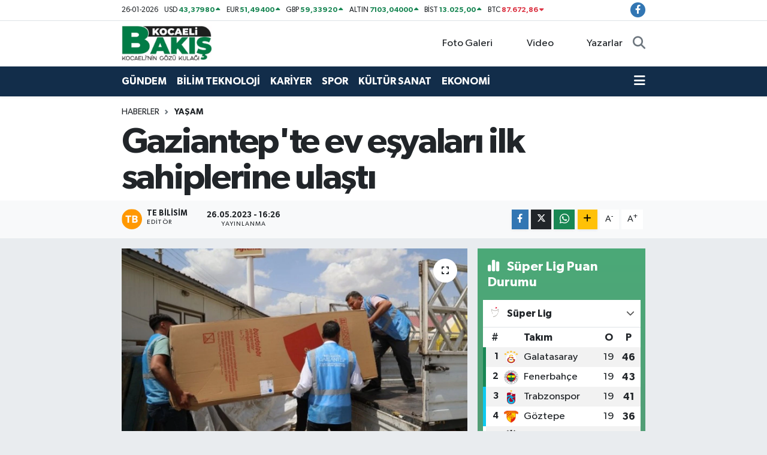

--- FILE ---
content_type: text/html; charset=UTF-8
request_url: https://www.kocaelibakis.com/gaziantepte-ev-esyalari-ilk-sahiplerine-ulasti
body_size: 26007
content:
<!DOCTYPE html>
<html lang="tr" data-theme="flow">
<head>
<link rel="dns-prefetch" href="//www.kocaelibakis.com">
<link rel="dns-prefetch" href="//kocaelibakiscom.teimg.com">
<link rel="dns-prefetch" href="//static.tebilisim.com">
<link rel="dns-prefetch" href="//pagead2.googlesyndication.com">
<link rel="dns-prefetch" href="//www.googletagmanager.com">
<link rel="dns-prefetch" href="//www.facebook.com">
<link rel="dns-prefetch" href="//www.w3.org">
<link rel="dns-prefetch" href="//x.com">
<link rel="dns-prefetch" href="//api.whatsapp.com">
<link rel="dns-prefetch" href="//www.linkedin.com">
<link rel="dns-prefetch" href="//pinterest.com">
<link rel="dns-prefetch" href="//t.me">
<link rel="dns-prefetch" href="//media.api-sports.io">
<link rel="dns-prefetch" href="//facebook.com">
<link rel="dns-prefetch" href="//tebilisim.com">

    <meta charset="utf-8">
<title>Gaziantep&#039;te ev eşyaları ilk sahiplerine ulaştı - KocaeliBAKIŞGazetesi</title>
<link rel="canonical" href="https://www.kocaelibakis.com/gaziantepte-ev-esyalari-ilk-sahiplerine-ulasti">
<meta name="viewport" content="width=device-width,initial-scale=1">
<meta name="X-UA-Compatible" content="IE=edge">
<meta name="robots" content="max-image-preview:large">
<meta name="theme-color" content="#122d4a">
<meta name="title" content="Gaziantep&#039;te ev eşyaları ilk sahiplerine ulaştı">
<meta name="articleSection" content="news">
<meta name="datePublished" content="2023-05-26T16:26:00+03:00">
<meta name="dateModified" content="2023-05-26T16:26:00+03:00">
<meta name="articleAuthor" content="İGF Haber Ajansı">
<meta name="author" content="İGF Haber Ajansı">
<link rel="amphtml" href="https://www.kocaelibakis.com/gaziantepte-ev-esyalari-ilk-sahiplerine-ulasti/amp">
<meta property="og:site_name" content="Kocaeli Bakış">
<meta property="og:title" content="Gaziantep&#039;te ev eşyaları ilk sahiplerine ulaştı">
<meta property="og:description" content="">
<meta property="og:url" content="https://www.kocaelibakis.com/gaziantepte-ev-esyalari-ilk-sahiplerine-ulasti">
<meta property="og:image" content="https://kocaelibakiscom.teimg.com/kocaelibakis-com/images/haberler/2023/05/gaziantep_te_ev_esyalari_ilk_sahiplerine_ulasti.jpg">
<meta property="og:type" content="article">
<meta property="og:article:published_time" content="2023-05-26T16:26:00+03:00">
<meta property="og:article:modified_time" content="2023-05-26T16:26:00+03:00">
<meta name="twitter:card" content="summary_large_image">
<meta name="twitter:title" content="Gaziantep&#039;te ev eşyaları ilk sahiplerine ulaştı">
<meta name="twitter:description" content="">
<meta name="twitter:image" content="https://kocaelibakiscom.teimg.com/kocaelibakis-com/images/haberler/2023/05/gaziantep_te_ev_esyalari_ilk_sahiplerine_ulasti.jpg">
<meta name="twitter:url" content="https://www.kocaelibakis.com/gaziantepte-ev-esyalari-ilk-sahiplerine-ulasti">
<link rel="shortcut icon" type="image/x-icon" href="https://kocaelibakiscom.teimg.com/kocaelibakis-com/uploads/2025/09/k-o-c-a-e-l-i-b-a-k-i-s-l-o-g-o.jpg">
<link rel="manifest" href="https://www.kocaelibakis.com/manifest.json?v=6.6.4" />
<link rel="preload" href="https://static.tebilisim.com/flow/assets/css/font-awesome/fa-solid-900.woff2" as="font" type="font/woff2" crossorigin />
<link rel="preload" href="https://static.tebilisim.com/flow/assets/css/font-awesome/fa-brands-400.woff2" as="font" type="font/woff2" crossorigin />
<link rel="preload" href="https://static.tebilisim.com/flow/assets/css/weather-icons/font/weathericons-regular-webfont.woff2" as="font" type="font/woff2" crossorigin />
<link rel="preload" href="https://static.tebilisim.com/flow/vendor/te/fonts/gibson/Gibson-Bold.woff2" as="font" type="font/woff2" crossorigin />
<link rel="preload" href="https://static.tebilisim.com/flow/vendor/te/fonts/gibson/Gibson-BoldItalic.woff2" as="font" type="font/woff2" crossorigin />
<link rel="preload" href="https://static.tebilisim.com/flow/vendor/te/fonts/gibson/Gibson-Italic.woff2" as="font" type="font/woff2" crossorigin />
<link rel="preload" href="https://static.tebilisim.com/flow/vendor/te/fonts/gibson/Gibson-Light.woff2" as="font" type="font/woff2" crossorigin />
<link rel="preload" href="https://static.tebilisim.com/flow/vendor/te/fonts/gibson/Gibson-LightItalic.woff2" as="font" type="font/woff2" crossorigin />
<link rel="preload" href="https://static.tebilisim.com/flow/vendor/te/fonts/gibson/Gibson-SemiBold.woff2" as="font" type="font/woff2" crossorigin />
<link rel="preload" href="https://static.tebilisim.com/flow/vendor/te/fonts/gibson/Gibson-SemiBoldItalic.woff2" as="font" type="font/woff2" crossorigin />
<link rel="preload" href="https://static.tebilisim.com/flow/vendor/te/fonts/gibson/Gibson.woff2" as="font" type="font/woff2" crossorigin />


<link rel="preload" as="style" href="https://static.tebilisim.com/flow/vendor/te/fonts/gibson.css?v=6.6.4">
<link rel="stylesheet" href="https://static.tebilisim.com/flow/vendor/te/fonts/gibson.css?v=6.6.4">

<style>:root {
        --te-link-color: #333;
        --te-link-hover-color: #000;
        --te-font: "Gibson";
        --te-secondary-font: "Gibson";
        --te-h1-font-size: 60px;
        --te-color: #122d4a;
        --te-hover-color: #194c82;
        --mm-ocd-width: 85%!important; /*  Mobil Menü Genişliği */
        --swiper-theme-color: var(--te-color)!important;
        --header-13-color: #ffc107;
    }</style><link rel="preload" as="style" href="https://static.tebilisim.com/flow/assets/vendor/bootstrap/css/bootstrap.min.css?v=6.6.4">
<link rel="stylesheet" href="https://static.tebilisim.com/flow/assets/vendor/bootstrap/css/bootstrap.min.css?v=6.6.4">
<link rel="preload" as="style" href="https://static.tebilisim.com/flow/assets/css/app6.6.4.min.css">
<link rel="stylesheet" href="https://static.tebilisim.com/flow/assets/css/app6.6.4.min.css">



<script type="application/ld+json">{"@context":"https:\/\/schema.org","@type":"WebSite","url":"https:\/\/www.kocaelibakis.com","potentialAction":{"@type":"SearchAction","target":"https:\/\/www.kocaelibakis.com\/arama?q={query}","query-input":"required name=query"}}</script>

<script type="application/ld+json">{"@context":"https:\/\/schema.org","@type":"NewsMediaOrganization","url":"https:\/\/www.kocaelibakis.com","name":"Kocaeli Bak\u0131\u015f","logo":"https:\/\/kocaelibakiscom.teimg.com\/kocaelibakis-com\/images\/banner\/dc992215-aa3e-43f1-bb8c-a776040195b1.jpg","sameAs":["https:\/\/www.facebook.com\/kocaelibakis"]}</script>

<script type="application/ld+json">{"@context":"https:\/\/schema.org","@graph":[{"@type":"SiteNavigationElement","name":"Ana Sayfa","url":"https:\/\/www.kocaelibakis.com","@id":"https:\/\/www.kocaelibakis.com"},{"@type":"SiteNavigationElement","name":"G\u00dcNDEM","url":"https:\/\/www.kocaelibakis.com\/gundem","@id":"https:\/\/www.kocaelibakis.com\/gundem"},{"@type":"SiteNavigationElement","name":"B\u0130L\u0130M TEKNOLOJ\u0130","url":"https:\/\/www.kocaelibakis.com\/bilim-teknoloji","@id":"https:\/\/www.kocaelibakis.com\/bilim-teknoloji"},{"@type":"SiteNavigationElement","name":"KAR\u0130YER","url":"https:\/\/www.kocaelibakis.com\/kariyer","@id":"https:\/\/www.kocaelibakis.com\/kariyer"},{"@type":"SiteNavigationElement","name":"SPOR","url":"https:\/\/www.kocaelibakis.com\/spor","@id":"https:\/\/www.kocaelibakis.com\/spor"},{"@type":"SiteNavigationElement","name":"K\u00dcLT\u00dcR SANAT","url":"https:\/\/www.kocaelibakis.com\/kultur-sanat","@id":"https:\/\/www.kocaelibakis.com\/kultur-sanat"},{"@type":"SiteNavigationElement","name":"EKONOM\u0130","url":"https:\/\/www.kocaelibakis.com\/ekonomi","@id":"https:\/\/www.kocaelibakis.com\/ekonomi"},{"@type":"SiteNavigationElement","name":"S\u0130YASET","url":"https:\/\/www.kocaelibakis.com\/siyaset","@id":"https:\/\/www.kocaelibakis.com\/siyaset"},{"@type":"SiteNavigationElement","name":"SA\u011eLIK","url":"https:\/\/www.kocaelibakis.com\/saglik","@id":"https:\/\/www.kocaelibakis.com\/saglik"},{"@type":"SiteNavigationElement","name":"YA\u015eAM","url":"https:\/\/www.kocaelibakis.com\/yasam","@id":"https:\/\/www.kocaelibakis.com\/yasam"},{"@type":"SiteNavigationElement","name":"E\u011e\u0130T\u0130M","url":"https:\/\/www.kocaelibakis.com\/egitim","@id":"https:\/\/www.kocaelibakis.com\/egitim"},{"@type":"SiteNavigationElement","name":"ASAY\u0130\u015e","url":"https:\/\/www.kocaelibakis.com\/asayis","@id":"https:\/\/www.kocaelibakis.com\/asayis"},{"@type":"SiteNavigationElement","name":"YURT","url":"https:\/\/www.kocaelibakis.com\/yurt","@id":"https:\/\/www.kocaelibakis.com\/yurt"},{"@type":"SiteNavigationElement","name":"BA\u015e\u0130SKELE","url":"https:\/\/www.kocaelibakis.com\/basiskele","@id":"https:\/\/www.kocaelibakis.com\/basiskele"},{"@type":"SiteNavigationElement","name":"\u00c7AYIROVA","url":"https:\/\/www.kocaelibakis.com\/cayirova","@id":"https:\/\/www.kocaelibakis.com\/cayirova"},{"@type":"SiteNavigationElement","name":"DARICA","url":"https:\/\/www.kocaelibakis.com\/darica","@id":"https:\/\/www.kocaelibakis.com\/darica"},{"@type":"SiteNavigationElement","name":"DER\u0130NCE","url":"https:\/\/www.kocaelibakis.com\/derince","@id":"https:\/\/www.kocaelibakis.com\/derince"},{"@type":"SiteNavigationElement","name":"D\u0130LOVASI","url":"https:\/\/www.kocaelibakis.com\/dilovasi","@id":"https:\/\/www.kocaelibakis.com\/dilovasi"},{"@type":"SiteNavigationElement","name":"GEBZE","url":"https:\/\/www.kocaelibakis.com\/gebze","@id":"https:\/\/www.kocaelibakis.com\/gebze"},{"@type":"SiteNavigationElement","name":"G\u00d6LC\u00dcK","url":"https:\/\/www.kocaelibakis.com\/golcuk","@id":"https:\/\/www.kocaelibakis.com\/golcuk"},{"@type":"SiteNavigationElement","name":"\u0130ZM\u0130T","url":"https:\/\/www.kocaelibakis.com\/izmit","@id":"https:\/\/www.kocaelibakis.com\/izmit"},{"@type":"SiteNavigationElement","name":"KANDIRA","url":"https:\/\/www.kocaelibakis.com\/kandira","@id":"https:\/\/www.kocaelibakis.com\/kandira"},{"@type":"SiteNavigationElement","name":"KARTEPE","url":"https:\/\/www.kocaelibakis.com\/kartepe","@id":"https:\/\/www.kocaelibakis.com\/kartepe"},{"@type":"SiteNavigationElement","name":"KARAM\u00dcRSEL","url":"https:\/\/www.kocaelibakis.com\/karamursel","@id":"https:\/\/www.kocaelibakis.com\/karamursel"},{"@type":"SiteNavigationElement","name":"K\u00d6RFEZ","url":"https:\/\/www.kocaelibakis.com\/korfez","@id":"https:\/\/www.kocaelibakis.com\/korfez"},{"@type":"SiteNavigationElement","name":"KOCAEL\u0130 B\u00dcY\u00dcK\u015eEH\u0130R","url":"https:\/\/www.kocaelibakis.com\/kocaeli-buyuksehir","@id":"https:\/\/www.kocaelibakis.com\/kocaeli-buyuksehir"},{"@type":"SiteNavigationElement","name":"MEDYA","url":"https:\/\/www.kocaelibakis.com\/medya","@id":"https:\/\/www.kocaelibakis.com\/medya"},{"@type":"SiteNavigationElement","name":"GENEL","url":"https:\/\/www.kocaelibakis.com\/genel","@id":"https:\/\/www.kocaelibakis.com\/genel"},{"@type":"SiteNavigationElement","name":"TUR\u0130ZM","url":"https:\/\/www.kocaelibakis.com\/turizm","@id":"https:\/\/www.kocaelibakis.com\/turizm"},{"@type":"SiteNavigationElement","name":"F\u0130NANS","url":"https:\/\/www.kocaelibakis.com\/finans","@id":"https:\/\/www.kocaelibakis.com\/finans"},{"@type":"SiteNavigationElement","name":"OTOMOB\u0130L","url":"https:\/\/www.kocaelibakis.com\/otomobil","@id":"https:\/\/www.kocaelibakis.com\/otomobil"},{"@type":"SiteNavigationElement","name":"D\u00dcNYA","url":"https:\/\/www.kocaelibakis.com\/dunya","@id":"https:\/\/www.kocaelibakis.com\/dunya"},{"@type":"SiteNavigationElement","name":"Yazarlar","url":"https:\/\/www.kocaelibakis.com\/yazarlar","@id":"https:\/\/www.kocaelibakis.com\/yazarlar"},{"@type":"SiteNavigationElement","name":"T\u00fcm Haberler","url":"https:\/\/www.kocaelibakis.com\/tum-haberler","@id":"https:\/\/www.kocaelibakis.com\/tum-haberler"},{"@type":"SiteNavigationElement","name":"Rop\u00f6rtajlar","url":"https:\/\/www.kocaelibakis.com\/roportajlar","@id":"https:\/\/www.kocaelibakis.com\/roportajlar"},{"@type":"SiteNavigationElement","name":"\u0130leti\u015fim","url":"https:\/\/www.kocaelibakis.com\/iletisim","@id":"https:\/\/www.kocaelibakis.com\/iletisim"},{"@type":"SiteNavigationElement","name":"Yazarlar","url":"https:\/\/www.kocaelibakis.com\/yazarlar","@id":"https:\/\/www.kocaelibakis.com\/yazarlar"},{"@type":"SiteNavigationElement","name":"Foto Galeri","url":"https:\/\/www.kocaelibakis.com\/foto-galeri","@id":"https:\/\/www.kocaelibakis.com\/foto-galeri"},{"@type":"SiteNavigationElement","name":"Video Galeri","url":"https:\/\/www.kocaelibakis.com\/video","@id":"https:\/\/www.kocaelibakis.com\/video"},{"@type":"SiteNavigationElement","name":"Biyografiler","url":"https:\/\/www.kocaelibakis.com\/biyografi","@id":"https:\/\/www.kocaelibakis.com\/biyografi"},{"@type":"SiteNavigationElement","name":"Firma Rehberi","url":"https:\/\/www.kocaelibakis.com\/rehber","@id":"https:\/\/www.kocaelibakis.com\/rehber"},{"@type":"SiteNavigationElement","name":"Seri \u0130lanlar","url":"https:\/\/www.kocaelibakis.com\/ilan","@id":"https:\/\/www.kocaelibakis.com\/ilan"},{"@type":"SiteNavigationElement","name":"Vefatlar","url":"https:\/\/www.kocaelibakis.com\/vefat","@id":"https:\/\/www.kocaelibakis.com\/vefat"},{"@type":"SiteNavigationElement","name":"R\u00f6portajlar","url":"https:\/\/www.kocaelibakis.com\/roportaj","@id":"https:\/\/www.kocaelibakis.com\/roportaj"},{"@type":"SiteNavigationElement","name":"Anketler","url":"https:\/\/www.kocaelibakis.com\/anketler","@id":"https:\/\/www.kocaelibakis.com\/anketler"},{"@type":"SiteNavigationElement","name":"\u0130zmit Bug\u00fcn, Yar\u0131n ve 1 Haftal\u0131k Hava Durumu Tahmini","url":"https:\/\/www.kocaelibakis.com\/izmit-hava-durumu","@id":"https:\/\/www.kocaelibakis.com\/izmit-hava-durumu"},{"@type":"SiteNavigationElement","name":"\u0130zmit Namaz Vakitleri","url":"https:\/\/www.kocaelibakis.com\/izmit-namaz-vakitleri","@id":"https:\/\/www.kocaelibakis.com\/izmit-namaz-vakitleri"},{"@type":"SiteNavigationElement","name":"Puan Durumu ve Fikst\u00fcr","url":"https:\/\/www.kocaelibakis.com\/futbol\/st-super-lig-puan-durumu-ve-fikstur","@id":"https:\/\/www.kocaelibakis.com\/futbol\/st-super-lig-puan-durumu-ve-fikstur"}]}</script>

<script type="application/ld+json">{"@context":"https:\/\/schema.org","@type":"BreadcrumbList","itemListElement":[{"@type":"ListItem","position":1,"item":{"@type":"Thing","@id":"https:\/\/www.kocaelibakis.com","name":"Haberler"}}]}</script>
<script type="application/ld+json">{"@context":"https:\/\/schema.org","@type":"NewsArticle","headline":"Gaziantep'te ev e\u015fyalar\u0131 ilk sahiplerine ula\u015ft\u0131","articleSection":"YA\u015eAM","dateCreated":"2023-05-26T16:26:00+03:00","datePublished":"2023-05-26T16:26:00+03:00","dateModified":"2023-05-26T16:26:00+03:00","wordCount":416,"genre":"news","mainEntityOfPage":{"@type":"WebPage","@id":"https:\/\/www.kocaelibakis.com\/gaziantepte-ev-esyalari-ilk-sahiplerine-ulasti"},"articleBody":"<p>Gaziantep B\u00fcy\u00fck\u015fehir Belediyesi\u2019nin (GBB), bu y\u0131l d\u00fcnya evine girecek gen\u00e7 \u00e7iftlere destek olmak i\u00e7in haz\u0131rlad\u0131\u011f\u0131 ev e\u015fyalar\u0131 ilk sahiplerine ula\u015ft\u0131.GAZ\u0130ANTEP (\u0130GFA) - Gaziantep B\u00fcy\u00fck\u015fehir Belediye Ba\u015fkan\u0131 Fatma \u015eahin\u2019in, \u201cYuva kurmak sizden, destek Gaziantep B\u00fcy\u00fck\u015fehir Belediyesi\u2019nden\u201d s\u00f6zlerinden hareketle 19 May\u0131s Atat\u00fcrk\u2019\u00fc Anma Gen\u00e7lik ve Spor Bayram\u0131 haftas\u0131nda m\u00fcjdeledi\u011fi destek paketinin da\u011f\u0131t\u0131m\u0131na ba\u015fland\u0131. Bu kapsamda \u015eehitkamil il\u00e7esine ba\u011fl\u0131 F\u0131st\u0131kl\u0131k Mahallesi\u2019ndeki yeni \u00e7iftlerin buz dolab\u0131 ihtiyac\u0131 giderildi.<\/p>\n<p>B\u00fcy\u00fck\u015fehir Belediyesi Genel Sekreter Yard\u0131mc\u0131s\u0131 Dr. Abdullah Aksoy, \u201cYuva kurmak sizden, destek Gaziantep B\u00fcy\u00fck\u015fehir Belediyesi\u2019nden\u201d projesine \u015fimdiye kadar yakla\u015f\u0131k 7 bin ki\u015finin ba\u015fvurdu\u011funu belirterek, \u201cBa\u015fvuran vatanda\u015flar\u0131m\u0131z, kesin evlilik c\u00fczdan\u0131n\u0131 olu\u015fturduktan sonra biz, bu ba\u015fvurular\u0131 de\u011ferlendirme alt\u0131na al\u0131yoruz. Zaten ortalama olarak da Gaziantep genelinde y\u0131lda 20 bin civar\u0131nda \u00e7ift evleniyor\u201d diye konu\u015ftu.<\/p>\n<p>BA\u015eVURU \u015eARTLARI UYAN 200 YEN\u0130 EVL\u0130 \u00c7\u0130FTE TALEP ETT\u0130\u011e\u0130 EV E\u015eYALARI ULA\u015eTIRILACAK<\/p>\n<p>Aksoy, \u015fu ana kadar 200 gen\u00e7 \u00e7iftin kesin evlilik c\u00fczdan\u0131n\u0131 olu\u015fturdu\u011fu i\u00e7in bu yard\u0131mdan faydalanaca\u011f\u0131n\u0131 dile getirerek, \u201cHali haz\u0131rda 7 bini a\u015fk\u0131n \u00e7iftin ba\u015fvurular\u0131 da \u015fartlar\u0131n\u0131n olgunla\u015fmas\u0131yla de\u011ferlendirilerek e\u015fya da\u011f\u0131t\u0131m program\u0131na peyderpey al\u0131nacak. Da\u011f\u0131tt\u0131\u011f\u0131m\u0131z ev e\u015fyalar\u0131n\u0131n i\u00e7erisinde; buzdolab\u0131, \u00e7ama\u015f\u0131r makinesi, bula\u015f\u0131k makinesi, f\u0131r\u0131n, oturma grubu ve elektrikli ev e\u015fyalar\u0131 bulunuyor. \u00c7iftlerimiz yaln\u0131zca bir se\u00e7enek i\u00e7erisinde yer alan bir \u00fcr\u00fcn deste\u011finden faydalanabiliyor\u201d ifadelerini kulland\u0131.<\/p>\n<p>Konu\u015fmas\u0131na aileye m\u00fcessesesine \u00e7ok \u00f6nem verdiklerini aktararak devam eden Aksoy, s\u00f6zlerini \u015f\u00f6yle tamamlad\u0131:<\/p>\n<p>\u201cGaziantep B\u00fcy\u00fck\u015fehir Belediye Ba\u015fkan\u0131m\u0131z Fatma \u015eahin\u2019in talimat\u0131yla ba\u015flat\u0131lan bu projede gen\u00e7lerimiz mutlu ailelerde, mutlu yuvalar\u0131n\u0131 kurarken biz de bu mutluluklar\u0131na bir nebze katk\u0131m\u0131z olsun istiyoruz. Haliyle bug\u00fcn ba\u015fvurusu al\u0131nan gen\u00e7 \u00e7iftlerimizin beyaz e\u015fyalar\u0131n\u0131 ta\u015f\u0131maya ba\u015flad\u0131k. Evlenecek olan yeni \u00e7iftlerimiz, ba\u015fvurular\u0131n\u0131 yaparak \u015fartlar\u0131 da uygun olmas\u0131 halinden bu destekten faydalanabiliyorlar. Bu destek bizler i\u00e7in \u00e7ok \u00f6nemli. \u00c7\u00fcnk\u00fc mutlu aileler, mutlu toplumlar\u0131 olu\u015fturuyor. Mutlu toplumlar da mutlu devletleri olu\u015fturuyor. Biz aile kurumuna, \u00e7ok \u00f6nem veriyoruz. Gen\u00e7 \u00e7iftimize de \u00f6m\u00fcr boyu mutluluklar diliyorum.\u201d<\/p>","inLanguage":"tr-TR","keywords":[],"image":{"@type":"ImageObject","url":"https:\/\/kocaelibakiscom.teimg.com\/crop\/1280x720\/kocaelibakis-com\/images\/haberler\/2023\/05\/gaziantep_te_ev_esyalari_ilk_sahiplerine_ulasti.jpg","width":"1280","height":"720","caption":"Gaziantep'te ev e\u015fyalar\u0131 ilk sahiplerine ula\u015ft\u0131"},"publishingPrinciples":"https:\/\/www.kocaelibakis.com\/gizlilik-sozlesmesi","isFamilyFriendly":"http:\/\/schema.org\/True","isAccessibleForFree":"http:\/\/schema.org\/True","publisher":{"@type":"Organization","name":"Kocaeli Bak\u0131\u015f","image":"https:\/\/kocaelibakiscom.teimg.com\/kocaelibakis-com\/images\/banner\/dc992215-aa3e-43f1-bb8c-a776040195b1.jpg","logo":{"@type":"ImageObject","url":"https:\/\/kocaelibakiscom.teimg.com\/kocaelibakis-com\/images\/banner\/dc992215-aa3e-43f1-bb8c-a776040195b1.jpg","width":"640","height":"375"}},"author":{"@type":"Person","name":"TE Bilisim","honorificPrefix":"","jobTitle":"","url":null}}</script>





<style>
.mega-menu {z-index: 9999 !important;}
@media screen and (min-width: 1620px) {
    .container {width: 1280px!important; max-width: 1280px!important;}
    #ad_36 {margin-right: 15px !important;}
    #ad_9 {margin-left: 15px !important;}
}

@media screen and (min-width: 1325px) and (max-width: 1620px) {
    .container {width: 1100px!important; max-width: 1100px!important;}
    #ad_36 {margin-right: 100px !important;}
    #ad_9 {margin-left: 100px !important;}
}
@media screen and (min-width: 1295px) and (max-width: 1325px) {
    .container {width: 990px!important; max-width: 990px!important;}
    #ad_36 {margin-right: 165px !important;}
    #ad_9 {margin-left: 165px !important;}
}
@media screen and (min-width: 1200px) and (max-width: 1295px) {
    .container {width: 900px!important; max-width: 900px!important;}
    #ad_36 {margin-right: 210px !important;}
    #ad_9 {margin-left: 210px !important;}

}
</style><script async src="https://pagead2.googlesyndication.com/pagead/js/adsbygoogle.js?client=ca-pub-8010417886760561"
     crossorigin="anonymous"></script>



<script async data-cfasync="false"
	src="https://www.googletagmanager.com/gtag/js?id=G-F9XN0LYGBC"></script>
<script data-cfasync="false">
	window.dataLayer = window.dataLayer || [];
	  function gtag(){dataLayer.push(arguments);}
	  gtag('js', new Date());
	  gtag('config', 'G-F9XN0LYGBC');
</script>




</head>




<body class="d-flex flex-column min-vh-100">

    
    

    <header class="header-7">
    <div class="top-header d-none d-lg-block bg-white border-bottom">
        <div class="container">
            <div class="d-flex justify-content-between align-items-center small py-1">
                                    <!-- PİYASALAR -->
        <ul class="top-currency list-unstyled list-inline mb-0 text-dark">
        <li class="list-inline-item">26-01-2026</li>
        <li class="list-inline-item dolar">
            USD
            <span class="fw-bold text-success value">43,37980</span>
            <span class="text-success"><i class="fa fa-caret-up"></i></span>
        </li>
        <li class="list-inline-item euro">
            EUR
            <span class="fw-bold text-success value">51,49400</span>
            <span class="text-success"><i class="fa fa-caret-up"></i></span>
        </li>
        <li class="list-inline-item euro">
            GBP
            <span class="fw-bold text-success value">59,33920</span>
            <span class="text-success"><i class="fa fa-caret-up"></i></span>
        </li>
        <li class="list-inline-item altin">
            ALTIN
            <span class="fw-bold text-success value">7103,04000</span>
            <span class="text-success"><i class="fa fa-caret-up"></i></span>
        </li>
        <li class="list-inline-item bist">
            BİST
            <span class="fw-bold text-success value">13.025,00</span>
            <span class="text-success"><i class="fa fa-caret-up"></i></span>
        </li>

        <li class="list-inline-item btc">
            BTC
            <span class="fw-bold text-danger value">87.672,86</span>
            <span class="text-danger"><i class="fa fa-caret-down"></i></span>
        </li>
    </ul>

    

                
                <div class="top-social-media">
                                        <a href="https://www.facebook.com/kocaelibakis" target="_blank" class="btn btn-sm btn-primary rounded-pill" rel="nofollow noreferrer noopener"><i class="fab fa-facebook-f text-white"></i></a>
                                                                                                                                                                                                                        </div>
            </div>
        </div>
    </div>
    <nav class="main-menu navbar navbar-expand-lg bg-white py-1 ps-0 py-2">
        <div class="container">
            <div class="d-lg-none">
                <a href="#menu" title="Ana Menü"><i class="fa fa-bars fa-lg"></i></a>
            </div>
            <div>
                                <a class="navbar-brand me-0" href="/" title="Kocaeli Bakış">
                    <img src="https://kocaelibakiscom.teimg.com/kocaelibakis-com/images/banner/dc992215-aa3e-43f1-bb8c-a776040195b1.jpg" alt="Kocaeli Bakış" width="150" height="40" class="light-mode img-fluid flow-logo">
<img src="https://kocaelibakiscom.teimg.com/kocaelibakis-com/images/banner/dc992215-aa3e-43f1-bb8c-a776040195b1.jpg" alt="Kocaeli Bakış" width="150" height="40" class="dark-mode img-fluid flow-logo d-none">

                </a>
                            </div>

            <ul class="nav d-flex justify-content-end">
                <ul  class="nav">
        <li class="nav-item   d-none d-lg-block">
        <a href="/foto-galeri" class="nav-link nav-link" target="_self" title="Foto Galeri"><i class="fa fa-camera me-1 text-white mr-1"></i>Foto Galeri</a>
        
    </li>
        <li class="nav-item   d-none d-lg-block">
        <a href="/video" class="nav-link nav-link" target="_self" title="Video"><i class="fa fa-video me-1 text-white mr-1"></i>Video</a>
        
    </li>
        <li class="nav-item   d-none d-lg-block">
        <a href="/yazarlar" class="nav-link nav-link" target="_self" title="Yazarlar"><i class="fa fa-pen-nib me-1 text-white mr-1"></i>Yazarlar</a>
        
    </li>
    </ul>

                
                <li class="nav-item">
                    <a href="/arama" class="nav-link p-0 my-2 text-secondary" title="Ara">
                        <i class="fa fa-search fa-lg"></i>
                    </a>
                </li>
            </ul>
        </div>
    </nav>
    <div class="category-menu navbar navbar-expand-lg d-none d-lg-block shadow-sm bg-te-color py-1">
        <div class="container">
            <ul  class="nav fw-semibold">
        <li class="nav-item   ">
        <a href="/gundem" class="nav-link text-white ps-0" target="_self" title="GÜNDEM">GÜNDEM</a>
        
    </li>
        <li class="nav-item   ">
        <a href="/bilim-teknoloji" class="nav-link text-white ps-0" target="_self" title="BİLİM TEKNOLOJİ">BİLİM TEKNOLOJİ</a>
        
    </li>
        <li class="nav-item   ">
        <a href="/kariyer" class="nav-link text-white ps-0" target="_self" title="KARİYER">KARİYER</a>
        
    </li>
        <li class="nav-item   ">
        <a href="/spor" class="nav-link text-white ps-0" target="_self" title="SPOR">SPOR</a>
        
    </li>
        <li class="nav-item   ">
        <a href="/kultur-sanat" class="nav-link text-white ps-0" target="_self" title="KÜLTÜR SANAT">KÜLTÜR SANAT</a>
        
    </li>
        <li class="nav-item   ">
        <a href="/ekonomi" class="nav-link text-white ps-0" target="_self" title="EKONOMİ">EKONOMİ</a>
        
    </li>
    </ul>

            <ul class="nav">
                
                <li class="nav-item dropdown position-static">
                    <a class="nav-link p-0 text-white" data-bs-toggle="dropdown" href="#" aria-haspopup="true"
                        aria-expanded="false" title="Ana Menü">
                        <i class="fa fa-bars fa-lg"></i>
                    </a>
                    <div class="mega-menu dropdown-menu dropdown-menu-end text-capitalize shadow-lg border-0 rounded-0">

    <div class="row g-3 small p-3">

                <div class="col">
            <div class="extra-sections bg-light p-3 border">
                <a href="https://www.kocaelibakis.com/kocaeli-nobetci-eczaneler" title="Kocaeli Nöbetçi Eczaneler" class="d-block border-bottom pb-2 mb-2" target="_self"><i class="fa-solid fa-capsules me-2"></i>Kocaeli Nöbetçi Eczaneler</a>
<a href="https://www.kocaelibakis.com/kocaeli-hava-durumu" title="Kocaeli Hava Durumu" class="d-block border-bottom pb-2 mb-2" target="_self"><i class="fa-solid fa-cloud-sun me-2"></i>Kocaeli Hava Durumu</a>
<a href="https://www.kocaelibakis.com/kocaeli-namaz-vakitleri" title="Kocaeli Namaz Vakitleri" class="d-block border-bottom pb-2 mb-2" target="_self"><i class="fa-solid fa-mosque me-2"></i>Kocaeli Namaz Vakitleri</a>
<a href="https://www.kocaelibakis.com/kocaeli-trafik-durumu" title="Kocaeli Trafik Yoğunluk Haritası" class="d-block border-bottom pb-2 mb-2" target="_self"><i class="fa-solid fa-car me-2"></i>Kocaeli Trafik Yoğunluk Haritası</a>
<a href="https://www.kocaelibakis.com/futbol/super-lig-puan-durumu-ve-fikstur" title="Süper Lig Puan Durumu ve Fikstür" class="d-block border-bottom pb-2 mb-2" target="_self"><i class="fa-solid fa-chart-bar me-2"></i>Süper Lig Puan Durumu ve Fikstür</a>
<a href="https://www.kocaelibakis.com/tum-mansetler" title="Tüm Manşetler" class="d-block border-bottom pb-2 mb-2" target="_self"><i class="fa-solid fa-newspaper me-2"></i>Tüm Manşetler</a>
<a href="https://www.kocaelibakis.com/sondakika-haberleri" title="Son Dakika Haberleri" class="d-block border-bottom pb-2 mb-2" target="_self"><i class="fa-solid fa-bell me-2"></i>Son Dakika Haberleri</a>

            </div>
        </div>
        
        <div class="col">
        <a href="/siyaset" class="d-block border-bottom  pb-2 mb-2" target="_self" title="SİYASET">SİYASET</a>
            <a href="/saglik" class="d-block border-bottom  pb-2 mb-2" target="_self" title="SAĞLIK">SAĞLIK</a>
            <a href="/yasam" class="d-block border-bottom  pb-2 mb-2" target="_self" title="YAŞAM">YAŞAM</a>
            <a href="/egitim" class="d-block border-bottom  pb-2 mb-2" target="_self" title="EĞİTİM">EĞİTİM</a>
            <a href="/asayis" class="d-block border-bottom  pb-2 mb-2" target="_self" title="ASAYİŞ">ASAYİŞ</a>
            <a href="/yurt" class="d-block border-bottom  pb-2 mb-2" target="_self" title="YURT">YURT</a>
            <a href="/basiskele" class="d-block  pb-2 mb-2" target="_self" title="BAŞİSKELE">BAŞİSKELE</a>
        </div><div class="col">
            <a href="/cayirova" class="d-block border-bottom  pb-2 mb-2" target="_self" title="ÇAYIROVA">ÇAYIROVA</a>
            <a href="/darica" class="d-block border-bottom  pb-2 mb-2" target="_self" title="DARICA">DARICA</a>
            <a href="/derince" class="d-block border-bottom  pb-2 mb-2" target="_self" title="DERİNCE">DERİNCE</a>
            <a href="/dilovasi" class="d-block border-bottom  pb-2 mb-2" target="_self" title="DİLOVASI">DİLOVASI</a>
            <a href="/gebze" class="d-block border-bottom  pb-2 mb-2" target="_self" title="GEBZE">GEBZE</a>
            <a href="/golcuk" class="d-block border-bottom  pb-2 mb-2" target="_self" title="GÖLCÜK">GÖLCÜK</a>
            <a href="/izmit" class="d-block  pb-2 mb-2" target="_self" title="İZMİT">İZMİT</a>
        </div><div class="col">
            <a href="/kandira" class="d-block border-bottom  pb-2 mb-2" target="_self" title="KANDIRA">KANDIRA</a>
            <a href="/kartepe" class="d-block border-bottom  pb-2 mb-2" target="_self" title="KARTEPE">KARTEPE</a>
            <a href="/karamursel" class="d-block border-bottom  pb-2 mb-2" target="_self" title="KARAMÜRSEL">KARAMÜRSEL</a>
            <a href="/korfez" class="d-block border-bottom  pb-2 mb-2" target="_self" title="KÖRFEZ">KÖRFEZ</a>
            <a href="/kocaeli-buyuksehir" class="d-block border-bottom  pb-2 mb-2" target="_self" title="KOCAELİ BÜYÜKŞEHİR">KOCAELİ BÜYÜKŞEHİR</a>
            <a href="/medya" class="d-block border-bottom  pb-2 mb-2" target="_self" title="MEDYA">MEDYA</a>
            <a href="/genel" class="d-block  pb-2 mb-2" target="_self" title="GENEL">GENEL</a>
        </div><div class="col">
            <a href="/turizm" class="d-block border-bottom  pb-2 mb-2" target="_self" title="TURİZM">TURİZM</a>
            <a href="/finans" class="d-block border-bottom  pb-2 mb-2" target="_self" title="FİNANS">FİNANS</a>
            <a href="/otomobil" class="d-block border-bottom  pb-2 mb-2" target="_self" title="OTOMOBİL">OTOMOBİL</a>
            <a href="/dunya" class="d-block border-bottom  pb-2 mb-2" target="_self" title="DÜNYA">DÜNYA</a>
            <a href="/yazarlar" class="d-block border-bottom  pb-2 mb-2" target="_self" title="Yazarlar">Yazarlar</a>
            <a href="/tum-haberler" class="d-block border-bottom  pb-2 mb-2" target="_self" title="Tüm Haberler">Tüm Haberler</a>
            <a href="/roportajlar" class="d-block  pb-2 mb-2" target="_self" title="Ropörtajlar">Ropörtajlar</a>
        </div><div class="col">
        </div>


    </div>

    <div class="p-3 bg-light">
                <a class="me-3"
            href="https://www.facebook.com/kocaelibakis" target="_blank" rel="nofollow noreferrer noopener"><i class="fab fa-facebook me-2 text-navy"></i> Facebook</a>
                                                                                    </div>

    <div class="mega-menu-footer p-2 bg-te-color">
        <a class="dropdown-item text-white" href="/kunye" title="Künye"><i class="fa fa-id-card me-2"></i> Künye</a>
        <a class="dropdown-item text-white" href="/iletisim" title="İletişim"><i class="fa fa-envelope me-2"></i> İletişim</a>
        <a class="dropdown-item text-white" href="/rss-baglantilari" title="RSS Bağlantıları"><i class="fa fa-rss me-2"></i> RSS Bağlantıları</a>
        <a class="dropdown-item text-white" href="/member/login" title="Üyelik Girişi"><i class="fa fa-user me-2"></i> Üyelik Girişi</a>
    </div>


</div>

                </li>
            </ul>


        </div>
    </div>
    <ul  class="mobile-categories d-lg-none list-inline bg-white">
        <li class="list-inline-item">
        <a href="/gundem" class="text-dark" target="_self" title="GÜNDEM">
                GÜNDEM
        </a>
    </li>
        <li class="list-inline-item">
        <a href="/bilim-teknoloji" class="text-dark" target="_self" title="BİLİM TEKNOLOJİ">
                BİLİM TEKNOLOJİ
        </a>
    </li>
        <li class="list-inline-item">
        <a href="/kariyer" class="text-dark" target="_self" title="KARİYER">
                KARİYER
        </a>
    </li>
        <li class="list-inline-item">
        <a href="/spor" class="text-dark" target="_self" title="SPOR">
                SPOR
        </a>
    </li>
        <li class="list-inline-item">
        <a href="/kultur-sanat" class="text-dark" target="_self" title="KÜLTÜR SANAT">
                KÜLTÜR SANAT
        </a>
    </li>
        <li class="list-inline-item">
        <a href="/ekonomi" class="text-dark" target="_self" title="EKONOMİ">
                EKONOMİ
        </a>
    </li>
    </ul>


</header>






<main class="single overflow-hidden" style="min-height: 300px">

            
    
    <div class="infinite" data-show-advert="1">

    

    <div class="infinite-item d-block" data-id="147953" data-category-id="10" data-reference="TE\Archive\Models\Archive" data-json-url="/service/json/featured-infinite.json">

        

        <div class="post-header pt-3 bg-white">

    <div class="container">

        
        <nav class="meta-category d-flex justify-content-lg-start" style="--bs-breadcrumb-divider: url(&#34;data:image/svg+xml,%3Csvg xmlns='http://www.w3.org/2000/svg' width='8' height='8'%3E%3Cpath d='M2.5 0L1 1.5 3.5 4 1 6.5 2.5 8l4-4-4-4z' fill='%236c757d'/%3E%3C/svg%3E&#34;);" aria-label="breadcrumb">
        <ol class="breadcrumb mb-0">
            <li class="breadcrumb-item"><a href="https://www.kocaelibakis.com" class="breadcrumb_link" target="_self">Haberler</a></li>
            <li class="breadcrumb-item active fw-bold" aria-current="page"><a href="/yasam" target="_self" class="breadcrumb_link text-dark" title="YAŞAM">YAŞAM</a></li>
        </ol>
</nav>

        <h1 class="h2 fw-bold text-lg-start headline my-2" itemprop="headline">Gaziantep&#039;te ev eşyaları ilk sahiplerine ulaştı</h1>
        
        <h2 class="lead text-lg-start text-dark my-2 description" itemprop="description"></h2>
        
        <div class="news-tags">
    </div>

    </div>

    <div class="bg-light py-1">
        <div class="container d-flex justify-content-between align-items-center">

            <div class="meta-author">
            <a href="/muhabir/1/te-bilisim" class="d-flex" title="TE Bilisim" target="_self">
            <img class="me-2 rounded-circle" width="34" height="34" src="[data-uri]"
                loading="lazy" alt="TE Bilisim">
            <div class="me-3 flex-column align-items-center justify-content-center">
                <div class="fw-bold text-dark">TE Bilisim</div>
                <div class="info text-dark">Editör</div>
            </div>
        </a>
    
    <div class="box">
    <time class="fw-bold">26.05.2023 - 16:26</time>
    <span class="info">Yayınlanma</span>
</div>

    
    
    

</div>


            <div class="share-area justify-content-end align-items-center d-none d-lg-flex">

    <div class="mobile-share-button-container mb-2 d-block d-md-none">
    <button
        class="btn btn-primary btn-sm rounded-0 shadow-sm w-100"
        onclick="handleMobileShare(event, 'Gaziantep\&#039;te ev eşyaları ilk sahiplerine ulaştı', 'https://www.kocaelibakis.com/gaziantepte-ev-esyalari-ilk-sahiplerine-ulasti')"
        title="Paylaş"
    >
        <i class="fas fa-share-alt me-2"></i>Paylaş
    </button>
</div>

<div class="social-buttons-new d-none d-md-flex justify-content-between">
    <a
        href="https://www.facebook.com/sharer/sharer.php?u=https%3A%2F%2Fwww.kocaelibakis.com%2Fgaziantepte-ev-esyalari-ilk-sahiplerine-ulasti"
        onclick="initiateDesktopShare(event, 'facebook')"
        class="btn btn-primary btn-sm rounded-0 shadow-sm me-1"
        title="Facebook'ta Paylaş"
        data-platform="facebook"
        data-share-url="https://www.kocaelibakis.com/gaziantepte-ev-esyalari-ilk-sahiplerine-ulasti"
        data-share-title="Gaziantep&#039;te ev eşyaları ilk sahiplerine ulaştı"
        rel="noreferrer nofollow noopener external"
    >
        <i class="fab fa-facebook-f"></i>
    </a>

    <a
        href="https://x.com/intent/tweet?url=https%3A%2F%2Fwww.kocaelibakis.com%2Fgaziantepte-ev-esyalari-ilk-sahiplerine-ulasti&text=Gaziantep%27te+ev+e%C5%9Fyalar%C4%B1+ilk+sahiplerine+ula%C5%9Ft%C4%B1"
        onclick="initiateDesktopShare(event, 'twitter')"
        class="btn btn-dark btn-sm rounded-0 shadow-sm me-1"
        title="X'de Paylaş"
        data-platform="twitter"
        data-share-url="https://www.kocaelibakis.com/gaziantepte-ev-esyalari-ilk-sahiplerine-ulasti"
        data-share-title="Gaziantep&#039;te ev eşyaları ilk sahiplerine ulaştı"
        rel="noreferrer nofollow noopener external"
    >
        <i class="fab fa-x-twitter text-white"></i>
    </a>

    <a
        href="https://api.whatsapp.com/send?text=Gaziantep%27te+ev+e%C5%9Fyalar%C4%B1+ilk+sahiplerine+ula%C5%9Ft%C4%B1+-+https%3A%2F%2Fwww.kocaelibakis.com%2Fgaziantepte-ev-esyalari-ilk-sahiplerine-ulasti"
        onclick="initiateDesktopShare(event, 'whatsapp')"
        class="btn btn-success btn-sm rounded-0 btn-whatsapp shadow-sm me-1"
        title="Whatsapp'ta Paylaş"
        data-platform="whatsapp"
        data-share-url="https://www.kocaelibakis.com/gaziantepte-ev-esyalari-ilk-sahiplerine-ulasti"
        data-share-title="Gaziantep&#039;te ev eşyaları ilk sahiplerine ulaştı"
        rel="noreferrer nofollow noopener external"
    >
        <i class="fab fa-whatsapp fa-lg"></i>
    </a>

    <div class="dropdown">
        <button class="dropdownButton btn btn-sm rounded-0 btn-warning border-none shadow-sm me-1" type="button" data-bs-toggle="dropdown" name="socialDropdownButton" title="Daha Fazla">
            <i id="icon" class="fa fa-plus"></i>
        </button>

        <ul class="dropdown-menu dropdown-menu-end border-0 rounded-1 shadow">
            <li>
                <a
                    href="https://www.linkedin.com/sharing/share-offsite/?url=https%3A%2F%2Fwww.kocaelibakis.com%2Fgaziantepte-ev-esyalari-ilk-sahiplerine-ulasti"
                    class="dropdown-item"
                    onclick="initiateDesktopShare(event, 'linkedin')"
                    data-platform="linkedin"
                    data-share-url="https://www.kocaelibakis.com/gaziantepte-ev-esyalari-ilk-sahiplerine-ulasti"
                    data-share-title="Gaziantep&#039;te ev eşyaları ilk sahiplerine ulaştı"
                    rel="noreferrer nofollow noopener external"
                    title="Linkedin"
                >
                    <i class="fab fa-linkedin text-primary me-2"></i>Linkedin
                </a>
            </li>
            <li>
                <a
                    href="https://pinterest.com/pin/create/button/?url=https%3A%2F%2Fwww.kocaelibakis.com%2Fgaziantepte-ev-esyalari-ilk-sahiplerine-ulasti&description=Gaziantep%27te+ev+e%C5%9Fyalar%C4%B1+ilk+sahiplerine+ula%C5%9Ft%C4%B1&media="
                    class="dropdown-item"
                    onclick="initiateDesktopShare(event, 'pinterest')"
                    data-platform="pinterest"
                    data-share-url="https://www.kocaelibakis.com/gaziantepte-ev-esyalari-ilk-sahiplerine-ulasti"
                    data-share-title="Gaziantep&#039;te ev eşyaları ilk sahiplerine ulaştı"
                    rel="noreferrer nofollow noopener external"
                    title="Pinterest"
                >
                    <i class="fab fa-pinterest text-danger me-2"></i>Pinterest
                </a>
            </li>
            <li>
                <a
                    href="https://t.me/share/url?url=https%3A%2F%2Fwww.kocaelibakis.com%2Fgaziantepte-ev-esyalari-ilk-sahiplerine-ulasti&text=Gaziantep%27te+ev+e%C5%9Fyalar%C4%B1+ilk+sahiplerine+ula%C5%9Ft%C4%B1"
                    class="dropdown-item"
                    onclick="initiateDesktopShare(event, 'telegram')"
                    data-platform="telegram"
                    data-share-url="https://www.kocaelibakis.com/gaziantepte-ev-esyalari-ilk-sahiplerine-ulasti"
                    data-share-title="Gaziantep&#039;te ev eşyaları ilk sahiplerine ulaştı"
                    rel="noreferrer nofollow noopener external"
                    title="Telegram"
                >
                    <i class="fab fa-telegram-plane text-primary me-2"></i>Telegram
                </a>
            </li>
            <li class="border-0">
                <a class="dropdown-item" href="javascript:void(0)" onclick="printContent(event)" title="Yazdır">
                    <i class="fas fa-print text-dark me-2"></i>
                    Yazdır
                </a>
            </li>
            <li class="border-0">
                <a class="dropdown-item" href="javascript:void(0)" onclick="copyURL(event, 'https://www.kocaelibakis.com/gaziantepte-ev-esyalari-ilk-sahiplerine-ulasti')" rel="noreferrer nofollow noopener external" title="Bağlantıyı Kopyala">
                    <i class="fas fa-link text-dark me-2"></i>
                    Kopyala
                </a>
            </li>
        </ul>
    </div>
</div>

<script>
    var shareableModelId = 147953;
    var shareableModelClass = 'TE\\Archive\\Models\\Archive';

    function shareCount(id, model, platform, url) {
        fetch("https://www.kocaelibakis.com/sharecount", {
            method: 'POST',
            headers: {
                'Content-Type': 'application/json',
                'X-CSRF-TOKEN': document.querySelector('meta[name="csrf-token"]')?.getAttribute('content')
            },
            body: JSON.stringify({ id, model, platform, url })
        }).catch(err => console.error('Share count fetch error:', err));
    }

    function goSharePopup(url, title, width = 600, height = 400) {
        const left = (screen.width - width) / 2;
        const top = (screen.height - height) / 2;
        window.open(
            url,
            title,
            `width=${width},height=${height},left=${left},top=${top},resizable=yes,scrollbars=yes`
        );
    }

    async function handleMobileShare(event, title, url) {
        event.preventDefault();

        if (shareableModelId && shareableModelClass) {
            shareCount(shareableModelId, shareableModelClass, 'native_mobile_share', url);
        }

        const isAndroidWebView = navigator.userAgent.includes('Android') && !navigator.share;

        if (isAndroidWebView) {
            window.location.href = 'androidshare://paylas?title=' + encodeURIComponent(title) + '&url=' + encodeURIComponent(url);
            return;
        }

        if (navigator.share) {
            try {
                await navigator.share({ title: title, url: url });
            } catch (error) {
                if (error.name !== 'AbortError') {
                    console.error('Web Share API failed:', error);
                }
            }
        } else {
            alert("Bu cihaz paylaşımı desteklemiyor.");
        }
    }

    function initiateDesktopShare(event, platformOverride = null) {
        event.preventDefault();
        const anchor = event.currentTarget;
        const platform = platformOverride || anchor.dataset.platform;
        const webShareUrl = anchor.href;
        const contentUrl = anchor.dataset.shareUrl || webShareUrl;

        if (shareableModelId && shareableModelClass && platform) {
            shareCount(shareableModelId, shareableModelClass, platform, contentUrl);
        }

        goSharePopup(webShareUrl, platform ? platform.charAt(0).toUpperCase() + platform.slice(1) : "Share");
    }

    function copyURL(event, urlToCopy) {
        event.preventDefault();
        navigator.clipboard.writeText(urlToCopy).then(() => {
            alert('Bağlantı panoya kopyalandı!');
        }).catch(err => {
            console.error('Could not copy text: ', err);
            try {
                const textArea = document.createElement("textarea");
                textArea.value = urlToCopy;
                textArea.style.position = "fixed";
                document.body.appendChild(textArea);
                textArea.focus();
                textArea.select();
                document.execCommand('copy');
                document.body.removeChild(textArea);
                alert('Bağlantı panoya kopyalandı!');
            } catch (fallbackErr) {
                console.error('Fallback copy failed:', fallbackErr);
            }
        });
    }

    function printContent(event) {
        event.preventDefault();

        const triggerElement = event.currentTarget;
        const contextContainer = triggerElement.closest('.infinite-item') || document;

        const header      = contextContainer.querySelector('.post-header');
        const media       = contextContainer.querySelector('.news-section .col-lg-8 .inner, .news-section .col-lg-8 .ratio, .news-section .col-lg-8 iframe');
        const articleBody = contextContainer.querySelector('.article-text');

        if (!header && !media && !articleBody) {
            window.print();
            return;
        }

        let printHtml = '';
        
        if (header) {
            const titleEl = header.querySelector('h1');
            const descEl  = header.querySelector('.description, h2.lead');

            let cleanHeaderHtml = '<div class="printed-header">';
            if (titleEl) cleanHeaderHtml += titleEl.outerHTML;
            if (descEl)  cleanHeaderHtml += descEl.outerHTML;
            cleanHeaderHtml += '</div>';

            printHtml += cleanHeaderHtml;
        }

        if (media) {
            printHtml += media.outerHTML;
        }

        if (articleBody) {
            const articleClone = articleBody.cloneNode(true);
            articleClone.querySelectorAll('.post-flash').forEach(function (el) {
                el.parentNode.removeChild(el);
            });
            printHtml += articleClone.outerHTML;
        }
        const iframe = document.createElement('iframe');
        iframe.style.position = 'fixed';
        iframe.style.right = '0';
        iframe.style.bottom = '0';
        iframe.style.width = '0';
        iframe.style.height = '0';
        iframe.style.border = '0';
        document.body.appendChild(iframe);

        const frameWindow = iframe.contentWindow || iframe;
        const title = document.title || 'Yazdır';
        const headStyles = Array.from(document.querySelectorAll('link[rel="stylesheet"], style'))
            .map(el => el.outerHTML)
            .join('');

        iframe.onload = function () {
            try {
                frameWindow.focus();
                frameWindow.print();
            } finally {
                setTimeout(function () {
                    document.body.removeChild(iframe);
                }, 1000);
            }
        };

        const doc = frameWindow.document;
        doc.open();
        doc.write(`
            <!doctype html>
            <html lang="tr">
                <head>
<link rel="dns-prefetch" href="//www.kocaelibakis.com">
<link rel="dns-prefetch" href="//kocaelibakiscom.teimg.com">
<link rel="dns-prefetch" href="//static.tebilisim.com">
<link rel="dns-prefetch" href="//pagead2.googlesyndication.com">
<link rel="dns-prefetch" href="//www.googletagmanager.com">
<link rel="dns-prefetch" href="//www.facebook.com">
<link rel="dns-prefetch" href="//www.w3.org">
<link rel="dns-prefetch" href="//x.com">
<link rel="dns-prefetch" href="//api.whatsapp.com">
<link rel="dns-prefetch" href="//www.linkedin.com">
<link rel="dns-prefetch" href="//pinterest.com">
<link rel="dns-prefetch" href="//t.me">
<link rel="dns-prefetch" href="//media.api-sports.io">
<link rel="dns-prefetch" href="//facebook.com">
<link rel="dns-prefetch" href="//tebilisim.com">
                    <meta charset="utf-8">
                    <title>${title}</title>
                    ${headStyles}
                    <style>
                        html, body {
                            margin: 0;
                            padding: 0;
                            background: #ffffff;
                        }
                        .printed-article {
                            margin: 0;
                            padding: 20px;
                            box-shadow: none;
                            background: #ffffff;
                        }
                    </style>
                </head>
                <body>
                    <div class="printed-article">
                        ${printHtml}
                    </div>
                </body>
            </html>
        `);
        doc.close();
    }

    var dropdownButton = document.querySelector('.dropdownButton');
    if (dropdownButton) {
        var icon = dropdownButton.querySelector('#icon');
        var parentDropdown = dropdownButton.closest('.dropdown');
        if (parentDropdown && icon) {
            parentDropdown.addEventListener('show.bs.dropdown', function () {
                icon.classList.remove('fa-plus');
                icon.classList.add('fa-minus');
            });
            parentDropdown.addEventListener('hide.bs.dropdown', function () {
                icon.classList.remove('fa-minus');
                icon.classList.add('fa-plus');
            });
        }
    }
</script>

    
        
            <a href="#" title="Metin boyutunu küçült" class="te-textDown btn btn-sm btn-white rounded-0 me-1">A<sup>-</sup></a>
            <a href="#" title="Metin boyutunu büyüt" class="te-textUp btn btn-sm btn-white rounded-0 me-1">A<sup>+</sup></a>

            
        

    
</div>



        </div>


    </div>


</div>




        <div class="container g-0 g-sm-4">

            <div class="news-section overflow-hidden mt-lg-3">
                <div class="row g-3">
                    <div class="col-lg-8">

                        <div class="inner">
    <a href="https://kocaelibakiscom.teimg.com/crop/1280x720/kocaelibakis-com/images/haberler/2023/05/gaziantep_te_ev_esyalari_ilk_sahiplerine_ulasti.jpg" class="position-relative d-block" data-fancybox>
                        <div class="zoom-in-out m-3">
            <i class="fa fa-expand" style="font-size: 14px"></i>
        </div>
        <img class="img-fluid" src="https://kocaelibakiscom.teimg.com/crop/1280x720/kocaelibakis-com/images/haberler/2023/05/gaziantep_te_ev_esyalari_ilk_sahiplerine_ulasti.jpg" alt="Gaziantep&#039;te ev eşyaları ilk sahiplerine ulaştı" width="860" height="504" loading="eager" fetchpriority="high" decoding="async" style="width:100%; aspect-ratio: 860 / 504;" />
            </a>
</div>





                        <div class="d-flex d-lg-none justify-content-between align-items-center p-2">

    <div class="mobile-share-button-container mb-2 d-block d-md-none">
    <button
        class="btn btn-primary btn-sm rounded-0 shadow-sm w-100"
        onclick="handleMobileShare(event, 'Gaziantep\&#039;te ev eşyaları ilk sahiplerine ulaştı', 'https://www.kocaelibakis.com/gaziantepte-ev-esyalari-ilk-sahiplerine-ulasti')"
        title="Paylaş"
    >
        <i class="fas fa-share-alt me-2"></i>Paylaş
    </button>
</div>

<div class="social-buttons-new d-none d-md-flex justify-content-between">
    <a
        href="https://www.facebook.com/sharer/sharer.php?u=https%3A%2F%2Fwww.kocaelibakis.com%2Fgaziantepte-ev-esyalari-ilk-sahiplerine-ulasti"
        onclick="initiateDesktopShare(event, 'facebook')"
        class="btn btn-primary btn-sm rounded-0 shadow-sm me-1"
        title="Facebook'ta Paylaş"
        data-platform="facebook"
        data-share-url="https://www.kocaelibakis.com/gaziantepte-ev-esyalari-ilk-sahiplerine-ulasti"
        data-share-title="Gaziantep&#039;te ev eşyaları ilk sahiplerine ulaştı"
        rel="noreferrer nofollow noopener external"
    >
        <i class="fab fa-facebook-f"></i>
    </a>

    <a
        href="https://x.com/intent/tweet?url=https%3A%2F%2Fwww.kocaelibakis.com%2Fgaziantepte-ev-esyalari-ilk-sahiplerine-ulasti&text=Gaziantep%27te+ev+e%C5%9Fyalar%C4%B1+ilk+sahiplerine+ula%C5%9Ft%C4%B1"
        onclick="initiateDesktopShare(event, 'twitter')"
        class="btn btn-dark btn-sm rounded-0 shadow-sm me-1"
        title="X'de Paylaş"
        data-platform="twitter"
        data-share-url="https://www.kocaelibakis.com/gaziantepte-ev-esyalari-ilk-sahiplerine-ulasti"
        data-share-title="Gaziantep&#039;te ev eşyaları ilk sahiplerine ulaştı"
        rel="noreferrer nofollow noopener external"
    >
        <i class="fab fa-x-twitter text-white"></i>
    </a>

    <a
        href="https://api.whatsapp.com/send?text=Gaziantep%27te+ev+e%C5%9Fyalar%C4%B1+ilk+sahiplerine+ula%C5%9Ft%C4%B1+-+https%3A%2F%2Fwww.kocaelibakis.com%2Fgaziantepte-ev-esyalari-ilk-sahiplerine-ulasti"
        onclick="initiateDesktopShare(event, 'whatsapp')"
        class="btn btn-success btn-sm rounded-0 btn-whatsapp shadow-sm me-1"
        title="Whatsapp'ta Paylaş"
        data-platform="whatsapp"
        data-share-url="https://www.kocaelibakis.com/gaziantepte-ev-esyalari-ilk-sahiplerine-ulasti"
        data-share-title="Gaziantep&#039;te ev eşyaları ilk sahiplerine ulaştı"
        rel="noreferrer nofollow noopener external"
    >
        <i class="fab fa-whatsapp fa-lg"></i>
    </a>

    <div class="dropdown">
        <button class="dropdownButton btn btn-sm rounded-0 btn-warning border-none shadow-sm me-1" type="button" data-bs-toggle="dropdown" name="socialDropdownButton" title="Daha Fazla">
            <i id="icon" class="fa fa-plus"></i>
        </button>

        <ul class="dropdown-menu dropdown-menu-end border-0 rounded-1 shadow">
            <li>
                <a
                    href="https://www.linkedin.com/sharing/share-offsite/?url=https%3A%2F%2Fwww.kocaelibakis.com%2Fgaziantepte-ev-esyalari-ilk-sahiplerine-ulasti"
                    class="dropdown-item"
                    onclick="initiateDesktopShare(event, 'linkedin')"
                    data-platform="linkedin"
                    data-share-url="https://www.kocaelibakis.com/gaziantepte-ev-esyalari-ilk-sahiplerine-ulasti"
                    data-share-title="Gaziantep&#039;te ev eşyaları ilk sahiplerine ulaştı"
                    rel="noreferrer nofollow noopener external"
                    title="Linkedin"
                >
                    <i class="fab fa-linkedin text-primary me-2"></i>Linkedin
                </a>
            </li>
            <li>
                <a
                    href="https://pinterest.com/pin/create/button/?url=https%3A%2F%2Fwww.kocaelibakis.com%2Fgaziantepte-ev-esyalari-ilk-sahiplerine-ulasti&description=Gaziantep%27te+ev+e%C5%9Fyalar%C4%B1+ilk+sahiplerine+ula%C5%9Ft%C4%B1&media="
                    class="dropdown-item"
                    onclick="initiateDesktopShare(event, 'pinterest')"
                    data-platform="pinterest"
                    data-share-url="https://www.kocaelibakis.com/gaziantepte-ev-esyalari-ilk-sahiplerine-ulasti"
                    data-share-title="Gaziantep&#039;te ev eşyaları ilk sahiplerine ulaştı"
                    rel="noreferrer nofollow noopener external"
                    title="Pinterest"
                >
                    <i class="fab fa-pinterest text-danger me-2"></i>Pinterest
                </a>
            </li>
            <li>
                <a
                    href="https://t.me/share/url?url=https%3A%2F%2Fwww.kocaelibakis.com%2Fgaziantepte-ev-esyalari-ilk-sahiplerine-ulasti&text=Gaziantep%27te+ev+e%C5%9Fyalar%C4%B1+ilk+sahiplerine+ula%C5%9Ft%C4%B1"
                    class="dropdown-item"
                    onclick="initiateDesktopShare(event, 'telegram')"
                    data-platform="telegram"
                    data-share-url="https://www.kocaelibakis.com/gaziantepte-ev-esyalari-ilk-sahiplerine-ulasti"
                    data-share-title="Gaziantep&#039;te ev eşyaları ilk sahiplerine ulaştı"
                    rel="noreferrer nofollow noopener external"
                    title="Telegram"
                >
                    <i class="fab fa-telegram-plane text-primary me-2"></i>Telegram
                </a>
            </li>
            <li class="border-0">
                <a class="dropdown-item" href="javascript:void(0)" onclick="printContent(event)" title="Yazdır">
                    <i class="fas fa-print text-dark me-2"></i>
                    Yazdır
                </a>
            </li>
            <li class="border-0">
                <a class="dropdown-item" href="javascript:void(0)" onclick="copyURL(event, 'https://www.kocaelibakis.com/gaziantepte-ev-esyalari-ilk-sahiplerine-ulasti')" rel="noreferrer nofollow noopener external" title="Bağlantıyı Kopyala">
                    <i class="fas fa-link text-dark me-2"></i>
                    Kopyala
                </a>
            </li>
        </ul>
    </div>
</div>

<script>
    var shareableModelId = 147953;
    var shareableModelClass = 'TE\\Archive\\Models\\Archive';

    function shareCount(id, model, platform, url) {
        fetch("https://www.kocaelibakis.com/sharecount", {
            method: 'POST',
            headers: {
                'Content-Type': 'application/json',
                'X-CSRF-TOKEN': document.querySelector('meta[name="csrf-token"]')?.getAttribute('content')
            },
            body: JSON.stringify({ id, model, platform, url })
        }).catch(err => console.error('Share count fetch error:', err));
    }

    function goSharePopup(url, title, width = 600, height = 400) {
        const left = (screen.width - width) / 2;
        const top = (screen.height - height) / 2;
        window.open(
            url,
            title,
            `width=${width},height=${height},left=${left},top=${top},resizable=yes,scrollbars=yes`
        );
    }

    async function handleMobileShare(event, title, url) {
        event.preventDefault();

        if (shareableModelId && shareableModelClass) {
            shareCount(shareableModelId, shareableModelClass, 'native_mobile_share', url);
        }

        const isAndroidWebView = navigator.userAgent.includes('Android') && !navigator.share;

        if (isAndroidWebView) {
            window.location.href = 'androidshare://paylas?title=' + encodeURIComponent(title) + '&url=' + encodeURIComponent(url);
            return;
        }

        if (navigator.share) {
            try {
                await navigator.share({ title: title, url: url });
            } catch (error) {
                if (error.name !== 'AbortError') {
                    console.error('Web Share API failed:', error);
                }
            }
        } else {
            alert("Bu cihaz paylaşımı desteklemiyor.");
        }
    }

    function initiateDesktopShare(event, platformOverride = null) {
        event.preventDefault();
        const anchor = event.currentTarget;
        const platform = platformOverride || anchor.dataset.platform;
        const webShareUrl = anchor.href;
        const contentUrl = anchor.dataset.shareUrl || webShareUrl;

        if (shareableModelId && shareableModelClass && platform) {
            shareCount(shareableModelId, shareableModelClass, platform, contentUrl);
        }

        goSharePopup(webShareUrl, platform ? platform.charAt(0).toUpperCase() + platform.slice(1) : "Share");
    }

    function copyURL(event, urlToCopy) {
        event.preventDefault();
        navigator.clipboard.writeText(urlToCopy).then(() => {
            alert('Bağlantı panoya kopyalandı!');
        }).catch(err => {
            console.error('Could not copy text: ', err);
            try {
                const textArea = document.createElement("textarea");
                textArea.value = urlToCopy;
                textArea.style.position = "fixed";
                document.body.appendChild(textArea);
                textArea.focus();
                textArea.select();
                document.execCommand('copy');
                document.body.removeChild(textArea);
                alert('Bağlantı panoya kopyalandı!');
            } catch (fallbackErr) {
                console.error('Fallback copy failed:', fallbackErr);
            }
        });
    }

    function printContent(event) {
        event.preventDefault();

        const triggerElement = event.currentTarget;
        const contextContainer = triggerElement.closest('.infinite-item') || document;

        const header      = contextContainer.querySelector('.post-header');
        const media       = contextContainer.querySelector('.news-section .col-lg-8 .inner, .news-section .col-lg-8 .ratio, .news-section .col-lg-8 iframe');
        const articleBody = contextContainer.querySelector('.article-text');

        if (!header && !media && !articleBody) {
            window.print();
            return;
        }

        let printHtml = '';
        
        if (header) {
            const titleEl = header.querySelector('h1');
            const descEl  = header.querySelector('.description, h2.lead');

            let cleanHeaderHtml = '<div class="printed-header">';
            if (titleEl) cleanHeaderHtml += titleEl.outerHTML;
            if (descEl)  cleanHeaderHtml += descEl.outerHTML;
            cleanHeaderHtml += '</div>';

            printHtml += cleanHeaderHtml;
        }

        if (media) {
            printHtml += media.outerHTML;
        }

        if (articleBody) {
            const articleClone = articleBody.cloneNode(true);
            articleClone.querySelectorAll('.post-flash').forEach(function (el) {
                el.parentNode.removeChild(el);
            });
            printHtml += articleClone.outerHTML;
        }
        const iframe = document.createElement('iframe');
        iframe.style.position = 'fixed';
        iframe.style.right = '0';
        iframe.style.bottom = '0';
        iframe.style.width = '0';
        iframe.style.height = '0';
        iframe.style.border = '0';
        document.body.appendChild(iframe);

        const frameWindow = iframe.contentWindow || iframe;
        const title = document.title || 'Yazdır';
        const headStyles = Array.from(document.querySelectorAll('link[rel="stylesheet"], style'))
            .map(el => el.outerHTML)
            .join('');

        iframe.onload = function () {
            try {
                frameWindow.focus();
                frameWindow.print();
            } finally {
                setTimeout(function () {
                    document.body.removeChild(iframe);
                }, 1000);
            }
        };

        const doc = frameWindow.document;
        doc.open();
        doc.write(`
            <!doctype html>
            <html lang="tr">
                <head>
<link rel="dns-prefetch" href="//www.kocaelibakis.com">
<link rel="dns-prefetch" href="//kocaelibakiscom.teimg.com">
<link rel="dns-prefetch" href="//static.tebilisim.com">
<link rel="dns-prefetch" href="//pagead2.googlesyndication.com">
<link rel="dns-prefetch" href="//www.googletagmanager.com">
<link rel="dns-prefetch" href="//www.facebook.com">
<link rel="dns-prefetch" href="//www.w3.org">
<link rel="dns-prefetch" href="//x.com">
<link rel="dns-prefetch" href="//api.whatsapp.com">
<link rel="dns-prefetch" href="//www.linkedin.com">
<link rel="dns-prefetch" href="//pinterest.com">
<link rel="dns-prefetch" href="//t.me">
<link rel="dns-prefetch" href="//media.api-sports.io">
<link rel="dns-prefetch" href="//facebook.com">
<link rel="dns-prefetch" href="//tebilisim.com">
                    <meta charset="utf-8">
                    <title>${title}</title>
                    ${headStyles}
                    <style>
                        html, body {
                            margin: 0;
                            padding: 0;
                            background: #ffffff;
                        }
                        .printed-article {
                            margin: 0;
                            padding: 20px;
                            box-shadow: none;
                            background: #ffffff;
                        }
                    </style>
                </head>
                <body>
                    <div class="printed-article">
                        ${printHtml}
                    </div>
                </body>
            </html>
        `);
        doc.close();
    }

    var dropdownButton = document.querySelector('.dropdownButton');
    if (dropdownButton) {
        var icon = dropdownButton.querySelector('#icon');
        var parentDropdown = dropdownButton.closest('.dropdown');
        if (parentDropdown && icon) {
            parentDropdown.addEventListener('show.bs.dropdown', function () {
                icon.classList.remove('fa-plus');
                icon.classList.add('fa-minus');
            });
            parentDropdown.addEventListener('hide.bs.dropdown', function () {
                icon.classList.remove('fa-minus');
                icon.classList.add('fa-plus');
            });
        }
    }
</script>

    
        
        <div class="google-news share-are text-end">

            <a href="#" title="Metin boyutunu küçült" class="te-textDown btn btn-sm btn-white rounded-0 me-1">A<sup>-</sup></a>
            <a href="#" title="Metin boyutunu büyüt" class="te-textUp btn btn-sm btn-white rounded-0 me-1">A<sup>+</sup></a>

            
        </div>
        

    
</div>


                        <div class="card border-0 rounded-0 mb-3">
                            <div class="article-text container-padding" data-text-id="147953" property="articleBody">
                                
                                <p>Gaziantep Büyükşehir Belediyesi’nin (GBB), bu yıl dünya evine girecek genç çiftlere destek olmak için hazırladığı ev eşyaları ilk sahiplerine ulaştı.GAZİANTEP (İGFA) - Gaziantep Büyükşehir Belediye Başkanı Fatma Şahin’in, “Yuva kurmak sizden, destek Gaziantep Büyükşehir Belediyesi’nden” sözlerinden hareketle 19 Mayıs Atatürk’ü Anma Gençlik ve Spor Bayramı haftasında müjdelediği destek paketinin dağıtımına başlandı. Bu kapsamda Şehitkamil ilçesine bağlı Fıstıklık Mahallesi’ndeki yeni çiftlerin buz dolabı ihtiyacı giderildi.</p>
<p>Büyükşehir Belediyesi Genel Sekreter Yardımcısı Dr. Abdullah Aksoy, “Yuva kurmak sizden, destek Gaziantep Büyükşehir Belediyesi’nden” projesine şimdiye kadar yaklaşık 7 bin kişinin başvurduğunu belirterek, “Başvuran vatandaşlarımız, kesin evlilik cüzdanını oluşturduktan sonra biz, bu başvuruları değerlendirme altına alıyoruz. Zaten ortalama olarak da Gaziantep genelinde yılda 20 bin civarında çift evleniyor” diye konuştu.</p>
<p>BAŞVURU ŞARTLARI UYAN 200 YENİ EVLİ ÇİFTE TALEP ETTİĞİ EV EŞYALARI ULAŞTIRILACAK</p>
<p>Aksoy, şu ana kadar 200 genç çiftin kesin evlilik cüzdanını oluşturduğu için bu yardımdan faydalanacağını dile getirerek, “Hali hazırda 7 bini aşkın çiftin başvuruları da şartlarının olgunlaşmasıyla değerlendirilerek eşya dağıtım programına peyderpey alınacak. Dağıttığımız ev eşyalarının içerisinde; buzdolabı, çamaşır makinesi, bulaşık makinesi, fırın, oturma grubu ve elektrikli ev eşyaları bulunuyor. Çiftlerimiz yalnızca bir seçenek içerisinde yer alan bir ürün desteğinden faydalanabiliyor” ifadelerini kullandı.</p>
<p>Konuşmasına aileye müessesesine çok önem verdiklerini aktararak devam eden Aksoy, sözlerini şöyle tamamladı:</p>
<p>“Gaziantep Büyükşehir Belediye Başkanımız Fatma Şahin’in talimatıyla başlatılan bu projede gençlerimiz mutlu ailelerde, mutlu yuvalarını kurarken biz de bu mutluluklarına bir nebze katkımız olsun istiyoruz. Haliyle bugün başvurusu alınan genç çiftlerimizin beyaz eşyalarını taşımaya başladık. Evlenecek olan yeni çiftlerimiz, başvurularını yaparak şartları da uygun olması halinden bu destekten faydalanabiliyorlar. Bu destek bizler için çok önemli. Çünkü mutlu aileler, mutlu toplumları oluşturuyor. Mutlu toplumlar da mutlu devletleri oluşturuyor. Biz aile kurumuna, çok önem veriyoruz. Genç çiftimize de ömür boyu mutluluklar diliyorum.”</p><div class="article-source py-3 small ">
            <span class="source-name pe-3"><strong>Kaynak: </strong><span>İGF Haber Ajansı</span></span>
    </div>

                                                                
                            </div>
                        </div>

                        <div class="editors-choice my-3">
        <div class="row g-2">
                                </div>
    </div>





                        <div class="author-box my-3 p-3 bg-white">
        <div class="d-flex">
            <div class="flex-shrink-0">
                <a href="/muhabir/1/te-bilisim" title="TE Bilisim">
                    <img class="img-fluid rounded-circle" width="96" height="96"
                        src="[data-uri]" loading="lazy"
                        alt="TE Bilisim">
                </a>
            </div>
            <div class="flex-grow-1 align-self-center ms-3">
                <div class="text-dark small text-uppercase">Editör Hakkında</div>
                <div class="h4"><a href="/muhabir/1/te-bilisim" title="TE Bilisim">TE Bilisim</a></div>
                <div class="text-secondary small show-all-text mb-2"></div>

                <div class="social-buttons d-flex justify-content-start">
                                            <a href="/cdn-cgi/l/email-protection#443021262d282d372d29777c042329252d286a272b29" class="btn btn-outline-dark btn-sm me-1 rounded-1" title="E-Mail" target="_blank"><i class="fa fa-envelope"></i></a>
                                                                                                                                        </div>

            </div>
        </div>
    </div>





                        <div class="related-news my-3 bg-white p-3">
    <div class="section-title d-flex mb-3 align-items-center">
        <div class="h2 lead flex-shrink-1 text-te-color m-0 text-nowrap fw-bold">Bunlar da ilginizi çekebilir</div>
        <div class="flex-grow-1 title-line ms-3"></div>
    </div>
    <div class="row g-3">
                <div class="col-6 col-lg-4">
            <a href="/kocaeli-gebze-engelsiz-yasam-merkezinde-inceleme" title="Kocaeli Gebze Engelsiz Yaşam Merkezi&#039;nde inceleme" target="_self">
                <img class="img-fluid" src="https://kocaelibakiscom.teimg.com/crop/250x150/kocaelibakis-com/uploads/2026/01/kocaeli-gebze-engelsiz-yasam-merkezinde-inceleme.webp" width="860" height="504" alt="Kocaeli Gebze Engelsiz Yaşam Merkezi&#039;nde inceleme"></a>
                <h3 class="h5 mt-1">
                    <a href="/kocaeli-gebze-engelsiz-yasam-merkezinde-inceleme" title="Kocaeli Gebze Engelsiz Yaşam Merkezi&#039;nde inceleme" target="_self">Kocaeli Gebze Engelsiz Yaşam Merkezi&#039;nde inceleme</a>
                </h3>
            </a>
        </div>
                <div class="col-6 col-lg-4">
            <a href="/kocaeliden-tarima-destek-ureticiye-nefes" title="Kocaeli&#039;den tarıma destek, üreticiye nefes" target="_self">
                <img class="img-fluid" src="https://kocaelibakiscom.teimg.com/crop/250x150/kocaelibakis-com/uploads/2026/01/kocaeliden-tarima-destek-ureticiye-nefes.webp" width="860" height="504" alt="Kocaeli&#039;den tarıma destek, üreticiye nefes"></a>
                <h3 class="h5 mt-1">
                    <a href="/kocaeliden-tarima-destek-ureticiye-nefes" title="Kocaeli&#039;den tarıma destek, üreticiye nefes" target="_self">Kocaeli&#039;den tarıma destek, üreticiye nefes</a>
                </h3>
            </a>
        </div>
                <div class="col-6 col-lg-4">
            <a href="/kocaeli-kuzuyaylada-kar-keyfi-kis-masalina-donustu" title="Kocaeli Kuzuyayla&#039;da kar keyfi kış masalına dönüştü" target="_self">
                <img class="img-fluid" src="https://kocaelibakiscom.teimg.com/crop/250x150/kocaelibakis-com/uploads/2026/01/kocaeli-kuzuyaylada-kar-keyfi-kis-masalina-donustu.webp" width="860" height="504" alt="Kocaeli Kuzuyayla&#039;da kar keyfi kış masalına dönüştü"></a>
                <h3 class="h5 mt-1">
                    <a href="/kocaeli-kuzuyaylada-kar-keyfi-kis-masalina-donustu" title="Kocaeli Kuzuyayla&#039;da kar keyfi kış masalına dönüştü" target="_self">Kocaeli Kuzuyayla&#039;da kar keyfi kış masalına dönüştü</a>
                </h3>
            </a>
        </div>
                <div class="col-6 col-lg-4">
            <a href="/kocaeli-buyuksehirden-dilovasina-yeni-hizmet-binasi" title="Kocaeli Büyükşehir&#039;den Dilovası&#039;na yeni hizmet binası" target="_self">
                <img class="img-fluid" src="https://kocaelibakiscom.teimg.com/crop/250x150/kocaelibakis-com/uploads/2026/01/kocaeli-buyuksehirden-dilovasina-yeni-hizmet-binasi.webp" width="860" height="504" alt="Kocaeli Büyükşehir&#039;den Dilovası&#039;na yeni hizmet binası"></a>
                <h3 class="h5 mt-1">
                    <a href="/kocaeli-buyuksehirden-dilovasina-yeni-hizmet-binasi" title="Kocaeli Büyükşehir&#039;den Dilovası&#039;na yeni hizmet binası" target="_self">Kocaeli Büyükşehir&#039;den Dilovası&#039;na yeni hizmet binası</a>
                </h3>
            </a>
        </div>
                <div class="col-6 col-lg-4">
            <a href="/usta-tiyatrocu-haldun-dormen-son-yolculuguna-alkislarla-ugurlandi" title="Usta tiyatrocu Haldun Dormen son yolculuğuna alkışlarla uğurlandı" target="_self">
                <img class="img-fluid" src="https://kocaelibakiscom.teimg.com/crop/250x150/kocaelibakis-com/uploads/2026/01/usta-tiyatrocu-haldun-dormen-son-yolculuguna-alkislarla-ugurlandi.webp" width="860" height="504" alt="Usta tiyatrocu Haldun Dormen son yolculuğuna alkışlarla uğurlandı"></a>
                <h3 class="h5 mt-1">
                    <a href="/usta-tiyatrocu-haldun-dormen-son-yolculuguna-alkislarla-ugurlandi" title="Usta tiyatrocu Haldun Dormen son yolculuğuna alkışlarla uğurlandı" target="_self">Usta tiyatrocu Haldun Dormen son yolculuğuna alkışlarla uğurlandı</a>
                </h3>
            </a>
        </div>
                <div class="col-6 col-lg-4">
            <a href="/savunma-sanayiiden-teiye-41-yil-mesaji" title="Savunma Sanayii&#039;den TEI&#039;ye 41. yıl mesajı" target="_self">
                <img class="img-fluid" src="https://kocaelibakiscom.teimg.com/crop/250x150/kocaelibakis-com/uploads/2026/01/savunma-sanayiiden-teiye-41-yil-mesaji.webp" width="860" height="504" alt="Savunma Sanayii&#039;den TEI&#039;ye 41. yıl mesajı"></a>
                <h3 class="h5 mt-1">
                    <a href="/savunma-sanayiiden-teiye-41-yil-mesaji" title="Savunma Sanayii&#039;den TEI&#039;ye 41. yıl mesajı" target="_self">Savunma Sanayii&#039;den TEI&#039;ye 41. yıl mesajı</a>
                </h3>
            </a>
        </div>
            </div>
</div>


                        

                                                    <div id="comments" class="bg-white mb-3 p-3">

    
    <div>
        <div class="section-title d-flex mb-3 align-items-center">
            <div class="h2 lead flex-shrink-1 text-te-color m-0 text-nowrap fw-bold">Yorumlar </div>
            <div class="flex-grow-1 title-line ms-3"></div>
        </div>


        <form method="POST" action="https://www.kocaelibakis.com/comments/add" accept-charset="UTF-8" id="form_147953"><input name="_token" type="hidden" value="hfAMX4fMoU9J71QrY7I7yvvTYvMGvncHWl1Rywj4">
        <div id="nova_honeypot_QaNmWvmJ78eEPORS_wrap" style="display: none" aria-hidden="true">
        <input id="nova_honeypot_QaNmWvmJ78eEPORS"
               name="nova_honeypot_QaNmWvmJ78eEPORS"
               type="text"
               value=""
                              autocomplete="nope"
               tabindex="-1">
        <input name="valid_from"
               type="text"
               value="[base64]"
                              autocomplete="off"
               tabindex="-1">
    </div>
        <input name="reference_id" type="hidden" value="147953">
        <input name="reference_type" type="hidden" value="TE\Archive\Models\Archive">
        <input name="parent_id" type="hidden" value="0">


        <div class="form-row">
            <div class="form-group mb-3">
                <textarea class="form-control" rows="3" placeholder="Yorumlarınızı ve düşüncelerinizi bizimle paylaşın" required name="body" cols="50"></textarea>
            </div>
            <div class="form-group mb-3">
                <input class="form-control" placeholder="Adınız soyadınız" required name="name" type="text">
            </div>


            
            <div class="form-group mb-3">
                <button type="submit" class="btn btn-te-color add-comment" data-id="147953" data-reference="TE\Archive\Models\Archive">
                    <span class="spinner-border spinner-border-sm d-none"></span>
                    Gönder
                </button>
            </div>


        </div>

                <div class="alert alert-warning" role="alert">
            <small>Yorum yazarak <a href="https://www.kocaelibakis.com/topluluk-kurallari"  class="text-danger" target="_blank">topluluk kurallarımızı </a>
 kabul etmiş bulunuyor ve tüm sorumluluğu üstleniyorsunuz. Yazılan yorumlardan KocaeliBAKIŞGazetesi hiçbir şekilde sorumlu tutulamaz.
            </small>
        </div>
        
        </form>

        <div id="comment-area" class="comment_read_147953" data-post-id="147953" data-model="TE\Archive\Models\Archive" data-action="/comments/list" ></div>

        
    </div>
</div>

                        

                    </div>

                    <div class="col-lg-4">
                        <!-- SECONDARY SIDEBAR -->
                        <aside class="mb-3 bg-gradient-green league" data-widget-unique-key="puan_durumu_1391" data-default-league="super-lig">
    <div class="section-title d-flex p-3 align-items-center">
        <h2 class="lead flex-shrink-1 text-te-color m-0 fw-bold">
            <div class="h4 lead text-start text-white m-0"><i class="fa-solid fa-chart-simple me-2"></i>
            Süper Lig Puan Durumu</div>
        </h2>
    </div>
    <div class="px-2 pb-2">

        <div class="card border-0 rounded-0">
            <div class="card-body p-0">

                <div class="custom-selectbox " onclick="toggleDropdown(this)">

                    <div class="selected border-bottom">
                        <img src="https://www.kocaelibakis.com/themes/flow/assets/img/leagues/super-lig.png" alt="Süper Lig">
                        Süper Lig
                        <i class="fas fa-chevron-down"></i>
                    </div>
                    <ul class="bg-white overflow-widget border-bottom" style="height: 400px">
                                                <li class="border-bottom">
                            <a href="/futbol/super-lig-puan-durumu-ve-fikstur" title="Süper Lig Puan Durumu ve Fikstür" class="text-dark">
                                <img src="https://www.kocaelibakis.com/themes/flow/assets/img/leagues/super-lig.png" loading="lazy" width="54" height="54" alt="Süper Lig"> Süper Lig Puan Durumu ve Fikstür
                            </a>
                        </li>
                                                <li class="border-bottom">
                            <a href="/futbol/tff-1-lig-puan-durumu-ve-fikstur" title="TFF 1.Lig Puan Durumu ve Fikstür" class="text-dark">
                                <img src="https://www.kocaelibakis.com/themes/flow/assets/img/leagues/tff-1-lig.png" loading="lazy" width="54" height="54" alt="TFF 1.Lig"> TFF 1.Lig Puan Durumu ve Fikstür
                            </a>
                        </li>
                                                <li class="border-bottom">
                            <a href="/futbol/tff-2-lig-beyaz-puan-durumu-ve-fikstur" title="TFF 2.Lig Beyaz Grup Puan Durumu ve Fikstür" class="text-dark">
                                <img src="https://www.kocaelibakis.com/themes/flow/assets/img/leagues/tff-2-lig-beyaz.png" loading="lazy" width="54" height="54" alt="TFF 2.Lig Beyaz Grup"> TFF 2.Lig Beyaz Grup Puan Durumu ve Fikstür
                            </a>
                        </li>
                                                <li class="border-bottom">
                            <a href="/futbol/tff-2-lig-kirmizi-puan-durumu-ve-fikstur" title="TFF 2.Lig Kırmızı Grup Puan Durumu ve Fikstür" class="text-dark">
                                <img src="https://www.kocaelibakis.com/themes/flow/assets/img/leagues/tff-2-lig-kirmizi.png" loading="lazy" width="54" height="54" alt="TFF 2.Lig Kırmızı Grup"> TFF 2.Lig Kırmızı Grup Puan Durumu ve Fikstür
                            </a>
                        </li>
                                                <li class="border-bottom">
                            <a href="/futbol/tff-3-lig-1-grup-puan-durumu-ve-fikstur" title="TFF 3.Lig 1.Grup Puan Durumu ve Fikstür" class="text-dark">
                                <img src="https://www.kocaelibakis.com/themes/flow/assets/img/leagues/tff-3-lig-1-grup.png" loading="lazy" width="54" height="54" alt="TFF 3.Lig 1.Grup"> TFF 3.Lig 1.Grup Puan Durumu ve Fikstür
                            </a>
                        </li>
                                                <li class="border-bottom">
                            <a href="/futbol/tff-3-lig-2-grup-puan-durumu-ve-fikstur" title="TFF 3.Lig 2.Grup Puan Durumu ve Fikstür" class="text-dark">
                                <img src="https://www.kocaelibakis.com/themes/flow/assets/img/leagues/tff-3-lig-2-grup.png" loading="lazy" width="54" height="54" alt="TFF 3.Lig 2.Grup"> TFF 3.Lig 2.Grup Puan Durumu ve Fikstür
                            </a>
                        </li>
                                                <li class="border-bottom">
                            <a href="/futbol/tff-3-lig-3-grup-puan-durumu-ve-fikstur" title="TFF 3.Lig 3.Grup Puan Durumu ve Fikstür" class="text-dark">
                                <img src="https://www.kocaelibakis.com/themes/flow/assets/img/leagues/tff-3-lig-3-grup.png" loading="lazy" width="54" height="54" alt="TFF 3.Lig 3.Grup"> TFF 3.Lig 3.Grup Puan Durumu ve Fikstür
                            </a>
                        </li>
                                                <li class="border-bottom">
                            <a href="/futbol/tff-3-lig-4-grup-puan-durumu-ve-fikstur" title="TFF 3.Lig 4.Grup Puan Durumu ve Fikstür" class="text-dark">
                                <img src="https://www.kocaelibakis.com/themes/flow/assets/img/leagues/tff-3-lig-4-grup.png" loading="lazy" width="54" height="54" alt="TFF 3.Lig 4.Grup"> TFF 3.Lig 4.Grup Puan Durumu ve Fikstür
                            </a>
                        </li>
                                                <li class="border-bottom">
                            <a href="/futbol/bundesliga-puan-durumu-ve-fikstur" title="Almanya Bundesliga Puan Durumu ve Fikstür" class="text-dark">
                                <img src="https://www.kocaelibakis.com/themes/flow/assets/img/leagues/bundesliga.png" loading="lazy" width="54" height="54" alt="Almanya Bundesliga"> Almanya Bundesliga Puan Durumu ve Fikstür
                            </a>
                        </li>
                                                <li class="border-bottom">
                            <a href="/futbol/premier-lig-puan-durumu-ve-fikstur" title="İngiltere Premier Lig Puan Durumu ve Fikstür" class="text-dark">
                                <img src="https://www.kocaelibakis.com/themes/flow/assets/img/leagues/premier-lig.png" loading="lazy" width="54" height="54" alt="İngiltere Premier Lig"> İngiltere Premier Lig Puan Durumu ve Fikstür
                            </a>
                        </li>
                                                <li class="border-bottom">
                            <a href="/futbol/la-liga-puan-durumu-ve-fikstur" title="İspanya La Liga Puan Durumu ve Fikstür" class="text-dark">
                                <img src="https://www.kocaelibakis.com/themes/flow/assets/img/leagues/la-liga.png" loading="lazy" width="54" height="54" alt="İspanya La Liga"> İspanya La Liga Puan Durumu ve Fikstür
                            </a>
                        </li>
                                                <li class="border-bottom">
                            <a href="/futbol/serie-a-puan-durumu-ve-fikstur" title="İtalya Serie A Puan Durumu ve Fikstür" class="text-dark">
                                <img src="https://www.kocaelibakis.com/themes/flow/assets/img/leagues/serie-a.png" loading="lazy" width="54" height="54" alt="İtalya Serie A"> İtalya Serie A Puan Durumu ve Fikstür
                            </a>
                        </li>
                                                <li class="border-bottom">
                            <a href="/futbol/ligue-1-puan-durumu-ve-fikstur" title="Fransa Ligue 1 Puan Durumu ve Fikstür" class="text-dark">
                                <img src="https://www.kocaelibakis.com/themes/flow/assets/img/leagues/ligue-1.png" loading="lazy" width="54" height="54" alt="Fransa Ligue 1"> Fransa Ligue 1 Puan Durumu ve Fikstür
                            </a>
                        </li>
                                                <li class="border-bottom">
                            <a href="/futbol/azerbaijan-premyer-liqa-puan-durumu-ve-fikstur" title="Azerbaijan Premyer Liqa Puan Durumu ve Fikstür" class="text-dark">
                                <img src="https://www.kocaelibakis.com/themes/flow/assets/img/leagues/azerbaijan-premyer-liqa.png" loading="lazy" width="54" height="54" alt="Azerbaijan Premyer Liqa"> Azerbaijan Premyer Liqa Puan Durumu ve Fikstür
                            </a>
                        </li>
                                                <li class="border-bottom">
                            <a href="/futbol/uefa-sampiyonlar-ligi-puan-durumu-ve-fikstur" title="Şampiyonlar Ligi Puan Durumu ve Fikstür" class="text-dark">
                                <img src="https://www.kocaelibakis.com/themes/flow/assets/img/leagues/uefa-sampiyonlar-ligi.png" loading="lazy" width="54" height="54" alt="Şampiyonlar Ligi"> Şampiyonlar Ligi Puan Durumu ve Fikstür
                            </a>
                        </li>
                                                <li class="border-bottom">
                            <a href="/futbol/uefa-avrupa-ligi-puan-durumu-ve-fikstur" title="Avrupa Ligi Puan Durumu ve Fikstür" class="text-dark">
                                <img src="https://www.kocaelibakis.com/themes/flow/assets/img/leagues/uefa-avrupa-ligi.png" loading="lazy" width="54" height="54" alt="Avrupa Ligi"> Avrupa Ligi Puan Durumu ve Fikstür
                            </a>
                        </li>
                                                <li class="border-bottom">
                            <a href="/futbol/uefa-konferans-ligi-puan-durumu-ve-fikstur" title="Konferans Ligi Puan Durumu ve Fikstür" class="text-dark">
                                <img src="https://www.kocaelibakis.com/themes/flow/assets/img/leagues/uefa-konferans-ligi.png" loading="lazy" width="54" height="54" alt="Konferans Ligi"> Konferans Ligi Puan Durumu ve Fikstür
                            </a>
                        </li>
                                            </ul>
                </div>

                <div class="table-responsive">

                    <table class="table table-sm table-hover table-striped table-league">
                        <thead>
                            <tr>
                                <th class="border-0" style="width: 15px;text-align:right">#</th>
                                <th class="border-0" style="width: 30px"> </th>
                                <th class="border-0" style="text-align:left">Takım</th>
                                <th class="border-0" style="width: 10%;text-align:center">O</th>
                                <th class="border-0" style="width: 15%;text-align:center">P</th>
                            </tr>
                        </thead>
                        <tbody class="super-lig">
                                                        
                            <tr class="success">
                                <td class="border-0 fw-bold small" style="text-align: right;">1</td>
                                <td class="border-0" style="text-align:center"><img src="https://media.api-sports.io/football/teams/645.png" loading="lazy" alt="Galatasaray" width="24" height="24" class=""></td>
                                <td class="border-0" style="text-align: left">Galatasaray</td>
                                <td class="border-0 text-center">19</td>
                                <td class="border-0 text-center fw-bold">46</td>
                            </tr>
                                                        
                            <tr class="success">
                                <td class="border-0 fw-bold small" style="text-align: right;">2</td>
                                <td class="border-0" style="text-align:center"><img src="https://media.api-sports.io/football/teams/611.png" loading="lazy" alt="Fenerbahçe" width="24" height="24" class=""></td>
                                <td class="border-0" style="text-align: left">Fenerbahçe</td>
                                <td class="border-0 text-center">19</td>
                                <td class="border-0 text-center fw-bold">43</td>
                            </tr>
                                                        
                            <tr class="info">
                                <td class="border-0 fw-bold small" style="text-align: right;">3</td>
                                <td class="border-0" style="text-align:center"><img src="https://media.api-sports.io/football/teams/998.png" loading="lazy" alt="Trabzonspor" width="24" height="24" class=""></td>
                                <td class="border-0" style="text-align: left">Trabzonspor</td>
                                <td class="border-0 text-center">19</td>
                                <td class="border-0 text-center fw-bold">41</td>
                            </tr>
                                                        
                            <tr class="info">
                                <td class="border-0 fw-bold small" style="text-align: right;">4</td>
                                <td class="border-0" style="text-align:center"><img src="https://media.api-sports.io/football/teams/994.png" loading="lazy" alt="Göztepe" width="24" height="24" class=""></td>
                                <td class="border-0" style="text-align: left">Göztepe</td>
                                <td class="border-0 text-center">19</td>
                                <td class="border-0 text-center fw-bold">36</td>
                            </tr>
                                                        
                            <tr class="">
                                <td class="border-0 fw-bold small" style="text-align: right;">5</td>
                                <td class="border-0" style="text-align:center"><img src="https://media.api-sports.io/football/teams/549.png" loading="lazy" alt="Beşiktaş" width="24" height="24" class=""></td>
                                <td class="border-0" style="text-align: left">Beşiktaş</td>
                                <td class="border-0 text-center">18</td>
                                <td class="border-0 text-center fw-bold">32</td>
                            </tr>
                                                        
                            <tr class="">
                                <td class="border-0 fw-bold small" style="text-align: right;">6</td>
                                <td class="border-0" style="text-align:center"><img src="https://media.api-sports.io/football/teams/564.png" loading="lazy" alt="Başakşehir" width="24" height="24" class=""></td>
                                <td class="border-0" style="text-align: left">Başakşehir</td>
                                <td class="border-0 text-center">19</td>
                                <td class="border-0 text-center fw-bold">29</td>
                            </tr>
                                                        
                            <tr class="">
                                <td class="border-0 fw-bold small" style="text-align: right;">7</td>
                                <td class="border-0" style="text-align:center"><img src="https://media.api-sports.io/football/teams/3603.png" loading="lazy" alt="Samsunspor" width="24" height="24" class=""></td>
                                <td class="border-0" style="text-align: left">Samsunspor</td>
                                <td class="border-0 text-center">19</td>
                                <td class="border-0 text-center fw-bold">27</td>
                            </tr>
                                                        
                            <tr class="">
                                <td class="border-0 fw-bold small" style="text-align: right;">8</td>
                                <td class="border-0" style="text-align:center"><img src="https://media.api-sports.io/football/teams/3573.png" loading="lazy" alt="Gaziantep FK" width="24" height="24" class=""></td>
                                <td class="border-0" style="text-align: left">Gaziantep FK</td>
                                <td class="border-0 text-center">19</td>
                                <td class="border-0 text-center fw-bold">25</td>
                            </tr>
                                                        
                            <tr class="">
                                <td class="border-0 fw-bold small" style="text-align: right;">9</td>
                                <td class="border-0" style="text-align:center"><img src="https://media.api-sports.io/football/teams/7411.png" loading="lazy" alt="Kocaelispor" width="24" height="24" class=""></td>
                                <td class="border-0" style="text-align: left">Kocaelispor</td>
                                <td class="border-0 text-center">19</td>
                                <td class="border-0 text-center fw-bold">24</td>
                            </tr>
                                                        
                            <tr class="">
                                <td class="border-0 fw-bold small" style="text-align: right;">10</td>
                                <td class="border-0" style="text-align:center"><img src="https://media.api-sports.io/football/teams/996.png" loading="lazy" alt="Alanyaspor" width="24" height="24" class=""></td>
                                <td class="border-0" style="text-align: left">Alanyaspor</td>
                                <td class="border-0 text-center">19</td>
                                <td class="border-0 text-center fw-bold">22</td>
                            </tr>
                                                                                </tbody>
                    </table>
                </div>
            </div>
        </div>



    </div>

    <div class="text-center pb-2">
        <a href="/futbol/super-lig-puan-durumu-ve-fikstur" class="btn text-white bg-transparent border-0" title="Süper Lig Puan Durumu">Detaylar için tıklayın</a>
    </div>

</aside>
<aside class="fixture mb-3 bg-white p-3">
    <div class="section-title d-flex  align-items-center">
        <h2 class="lead flex-shrink-1 text-te-color m-0 fw-bold">
            <div class="title"><i class="fa-solid fa-clock me-2"></i>Süper Lig Fikstür</div>
        </h2>
        <div class="flex-grow-1 title-line mx-3"></div>
        <div class="flex-shrink-1">
            <a href="/futbol/super-lig-puan-durumu-ve-fikstur" title="Süper Lig Fikstür" class="text-te-color"><i class="fa fa-ellipsis-h fa-lg"></i></a>
        </div>
    </div>
    <div class="pt-4">

                <ul class="list-unstyled mb-3">
                        <li class="fw-bold text-dark">23 Ocak, Cuma</li>
                        <li class="d-flex align-items-center justify-content-between py-1 ">
                <div class="d-flex align-items-center me-3" style="letter-spacing:-.5px">
                    <span>Trabzonspor - Kasımpaşa</span>
                </div>
                <span class="badge rounded-0 py-2 bg-gradient-green  " style="width: 50px;">2-1</span>
            </li>
                    </ul>
                <ul class="list-unstyled mb-3">
                        <li class="fw-bold text-dark">24 Ocak, Cumartesi</li>
                        <li class="d-flex align-items-center justify-content-between py-1  border-bottom ">
                <div class="d-flex align-items-center me-3" style="letter-spacing:-.5px">
                    <span>Kayserispor - Başakşehir</span>
                </div>
                <span class="badge rounded-0 py-2 bg-gradient-green  " style="width: 50px;">0-3</span>
            </li>
                        <li class="d-flex align-items-center justify-content-between py-1  border-bottom ">
                <div class="d-flex align-items-center me-3" style="letter-spacing:-.5px">
                    <span>Samsunspor - Kocaelispor</span>
                </div>
                <span class="badge rounded-0 py-2 bg-gradient-green  " style="width: 50px;">0-0</span>
            </li>
                        <li class="d-flex align-items-center justify-content-between py-1 ">
                <div class="d-flex align-items-center me-3" style="letter-spacing:-.5px">
                    <span>Fatih Karagümrük - Galatasaray</span>
                </div>
                <span class="badge rounded-0 py-2 bg-gradient-green  " style="width: 50px;">1-3</span>
            </li>
                    </ul>
                <ul class="list-unstyled mb-3">
                        <li class="fw-bold text-dark">Dün</li>
                        <li class="d-flex align-items-center justify-content-between py-1  border-bottom ">
                <div class="d-flex align-items-center me-3" style="letter-spacing:-.5px">
                    <span>Gaziantep FK - Konyaspor</span>
                </div>
                <span class="badge rounded-0 py-2 bg-gradient-green  " style="width: 50px;">1-1</span>
            </li>
                        <li class="d-flex align-items-center justify-content-between py-1  border-bottom ">
                <div class="d-flex align-items-center me-3" style="letter-spacing:-.5px">
                    <span>Antalyaspor - Gençlerbirliği</span>
                </div>
                <span class="badge rounded-0 py-2 bg-gradient-green  " style="width: 50px;">2-1</span>
            </li>
                        <li class="d-flex align-items-center justify-content-between py-1  border-bottom ">
                <div class="d-flex align-items-center me-3" style="letter-spacing:-.5px">
                    <span>Rizespor - Alanyaspor</span>
                </div>
                <span class="badge rounded-0 py-2 bg-gradient-green  " style="width: 50px;">1-1</span>
            </li>
                        <li class="d-flex align-items-center justify-content-between py-1 ">
                <div class="d-flex align-items-center me-3" style="letter-spacing:-.5px">
                    <span>Fenerbahçe - Göztepe</span>
                </div>
                <span class="badge rounded-0 py-2 bg-gradient-green  " style="width: 50px;">1-1</span>
            </li>
                    </ul>
                <ul class="list-unstyled mb-3">
                        <li class="fw-bold text-dark">Bugün</li>
                        <li class="d-flex align-items-center justify-content-between py-1 ">
                <div class="d-flex align-items-center me-3" style="letter-spacing:-.5px">
                    <span>Eyüpspor - Beşiktaş</span>
                </div>
                <span class="badge rounded-0 py-2  bg-dark  " style="width: 50px;">20:00</span>
            </li>
                    </ul>
        
    </div>
</aside>
<aside class="social-media-widget mb-3 fw-bold" data-widget-unique-key="sosyal_medya_sayfalarim_1394">
        <a href="https://facebook.com/kocaelibakis" title="Beğen" class="facebook d-flex p-2 mb-1" data-platform="facebook" data-username="kocaelibakis" target="_blank" rel="nofollow noreferrer noopener">
        <div class="text-white mx-2 m-0"><i class="fab fa-facebook"></i></div>
        <div class="flex-grow-1 text-white ms-3 small pt-1">FACEBOOK</div>
        <div class="mx-3 fw-semibold small pt-1"><span class="text-white text-uppercase">Beğen</span></div>
    </a>
                                </aside>
<!-- NAMAZ VAKİTLERİ -->
<aside class="prayer-times mb-3 p-3 position-relative" data-widget="prayer-times" data-widget-unique-key="namaz_vakitleri_1397">
    <div class="prayer-bg position-absolute">
        <img src="https://www.kocaelibakis.com/themes/flow/assets/img/prayer-bg.png" loading="lazy" class="img-fluid" width="156" height="82" alt="Namaz Vakitleri">
    </div>
    <div class="d-flex justify-content-between">
        <div class="praying mb-2">
            <div class="custom-selectbox praying border border-white py-1 px-2" onclick="toggleDropdown(this)" style="">
    <div class="d-flex justify-content-between align-items-center text-white">
        <span style="">Kocaeli</span>
        <i class="fas fa-chevron-down" style="font-size: 14px"></i>
    </div>
    <ul class="bg-white text-dark overflow-widget" style="min-height: 100px; max-height: 300px">
                        <li>
            <a href="https://www.kocaelibakis.com/adana-namaz-vakitleri" title="Adana Namaz Vakitleri" class="text-dark">
                Adana
            </a>
        </li>
                        <li>
            <a href="https://www.kocaelibakis.com/adiyaman-namaz-vakitleri" title="Adıyaman Namaz Vakitleri" class="text-dark">
                Adıyaman
            </a>
        </li>
                        <li>
            <a href="https://www.kocaelibakis.com/afyonkarahisar-namaz-vakitleri" title="Afyonkarahisar Namaz Vakitleri" class="text-dark">
                Afyonkarahisar
            </a>
        </li>
                        <li>
            <a href="https://www.kocaelibakis.com/agri-namaz-vakitleri" title="Ağrı Namaz Vakitleri" class="text-dark">
                Ağrı
            </a>
        </li>
                        <li>
            <a href="https://www.kocaelibakis.com/aksaray-namaz-vakitleri" title="Aksaray Namaz Vakitleri" class="text-dark">
                Aksaray
            </a>
        </li>
                        <li>
            <a href="https://www.kocaelibakis.com/amasya-namaz-vakitleri" title="Amasya Namaz Vakitleri" class="text-dark">
                Amasya
            </a>
        </li>
                        <li>
            <a href="https://www.kocaelibakis.com/ankara-namaz-vakitleri" title="Ankara Namaz Vakitleri" class="text-dark">
                Ankara
            </a>
        </li>
                        <li>
            <a href="https://www.kocaelibakis.com/antalya-namaz-vakitleri" title="Antalya Namaz Vakitleri" class="text-dark">
                Antalya
            </a>
        </li>
                        <li>
            <a href="https://www.kocaelibakis.com/ardahan-namaz-vakitleri" title="Ardahan Namaz Vakitleri" class="text-dark">
                Ardahan
            </a>
        </li>
                        <li>
            <a href="https://www.kocaelibakis.com/artvin-namaz-vakitleri" title="Artvin Namaz Vakitleri" class="text-dark">
                Artvin
            </a>
        </li>
                        <li>
            <a href="https://www.kocaelibakis.com/aydin-namaz-vakitleri" title="Aydın Namaz Vakitleri" class="text-dark">
                Aydın
            </a>
        </li>
                        <li>
            <a href="https://www.kocaelibakis.com/balikesir-namaz-vakitleri" title="Balıkesir Namaz Vakitleri" class="text-dark">
                Balıkesir
            </a>
        </li>
                        <li>
            <a href="https://www.kocaelibakis.com/bartin-namaz-vakitleri" title="Bartın Namaz Vakitleri" class="text-dark">
                Bartın
            </a>
        </li>
                        <li>
            <a href="https://www.kocaelibakis.com/batman-namaz-vakitleri" title="Batman Namaz Vakitleri" class="text-dark">
                Batman
            </a>
        </li>
                        <li>
            <a href="https://www.kocaelibakis.com/bayburt-namaz-vakitleri" title="Bayburt Namaz Vakitleri" class="text-dark">
                Bayburt
            </a>
        </li>
                        <li>
            <a href="https://www.kocaelibakis.com/bilecik-namaz-vakitleri" title="Bilecik Namaz Vakitleri" class="text-dark">
                Bilecik
            </a>
        </li>
                        <li>
            <a href="https://www.kocaelibakis.com/bingol-namaz-vakitleri" title="Bingöl Namaz Vakitleri" class="text-dark">
                Bingöl
            </a>
        </li>
                        <li>
            <a href="https://www.kocaelibakis.com/bitlis-namaz-vakitleri" title="Bitlis Namaz Vakitleri" class="text-dark">
                Bitlis
            </a>
        </li>
                        <li>
            <a href="https://www.kocaelibakis.com/bolu-namaz-vakitleri" title="Bolu Namaz Vakitleri" class="text-dark">
                Bolu
            </a>
        </li>
                        <li>
            <a href="https://www.kocaelibakis.com/burdur-namaz-vakitleri" title="Burdur Namaz Vakitleri" class="text-dark">
                Burdur
            </a>
        </li>
                        <li>
            <a href="https://www.kocaelibakis.com/bursa-namaz-vakitleri" title="Bursa Namaz Vakitleri" class="text-dark">
                Bursa
            </a>
        </li>
                        <li>
            <a href="https://www.kocaelibakis.com/canakkale-namaz-vakitleri" title="Çanakkale Namaz Vakitleri" class="text-dark">
                Çanakkale
            </a>
        </li>
                        <li>
            <a href="https://www.kocaelibakis.com/cankiri-namaz-vakitleri" title="Çankırı Namaz Vakitleri" class="text-dark">
                Çankırı
            </a>
        </li>
                        <li>
            <a href="https://www.kocaelibakis.com/corum-namaz-vakitleri" title="Çorum Namaz Vakitleri" class="text-dark">
                Çorum
            </a>
        </li>
                        <li>
            <a href="https://www.kocaelibakis.com/denizli-namaz-vakitleri" title="Denizli Namaz Vakitleri" class="text-dark">
                Denizli
            </a>
        </li>
                        <li>
            <a href="https://www.kocaelibakis.com/diyarbakir-namaz-vakitleri" title="Diyarbakır Namaz Vakitleri" class="text-dark">
                Diyarbakır
            </a>
        </li>
                        <li>
            <a href="https://www.kocaelibakis.com/duzce-namaz-vakitleri" title="Düzce Namaz Vakitleri" class="text-dark">
                Düzce
            </a>
        </li>
                        <li>
            <a href="https://www.kocaelibakis.com/edirne-namaz-vakitleri" title="Edirne Namaz Vakitleri" class="text-dark">
                Edirne
            </a>
        </li>
                        <li>
            <a href="https://www.kocaelibakis.com/elazig-namaz-vakitleri" title="Elazığ Namaz Vakitleri" class="text-dark">
                Elazığ
            </a>
        </li>
                        <li>
            <a href="https://www.kocaelibakis.com/erzincan-namaz-vakitleri" title="Erzincan Namaz Vakitleri" class="text-dark">
                Erzincan
            </a>
        </li>
                        <li>
            <a href="https://www.kocaelibakis.com/erzurum-namaz-vakitleri" title="Erzurum Namaz Vakitleri" class="text-dark">
                Erzurum
            </a>
        </li>
                        <li>
            <a href="https://www.kocaelibakis.com/eskisehir-namaz-vakitleri" title="Eskişehir Namaz Vakitleri" class="text-dark">
                Eskişehir
            </a>
        </li>
                        <li>
            <a href="https://www.kocaelibakis.com/gaziantep-namaz-vakitleri" title="Gaziantep Namaz Vakitleri" class="text-dark">
                Gaziantep
            </a>
        </li>
                        <li>
            <a href="https://www.kocaelibakis.com/giresun-namaz-vakitleri" title="Giresun Namaz Vakitleri" class="text-dark">
                Giresun
            </a>
        </li>
                        <li>
            <a href="https://www.kocaelibakis.com/gumushane-namaz-vakitleri" title="Gümüşhane Namaz Vakitleri" class="text-dark">
                Gümüşhane
            </a>
        </li>
                        <li>
            <a href="https://www.kocaelibakis.com/hakkari-namaz-vakitleri" title="Hakkâri Namaz Vakitleri" class="text-dark">
                Hakkâri
            </a>
        </li>
                        <li>
            <a href="https://www.kocaelibakis.com/hatay-namaz-vakitleri" title="Hatay Namaz Vakitleri" class="text-dark">
                Hatay
            </a>
        </li>
                        <li>
            <a href="https://www.kocaelibakis.com/igdir-namaz-vakitleri" title="Iğdır Namaz Vakitleri" class="text-dark">
                Iğdır
            </a>
        </li>
                        <li>
            <a href="https://www.kocaelibakis.com/isparta-namaz-vakitleri" title="Isparta Namaz Vakitleri" class="text-dark">
                Isparta
            </a>
        </li>
                        <li>
            <a href="https://www.kocaelibakis.com/istanbul-namaz-vakitleri" title="İstanbul Namaz Vakitleri" class="text-dark">
                İstanbul
            </a>
        </li>
                        <li>
            <a href="https://www.kocaelibakis.com/izmir-namaz-vakitleri" title="İzmir Namaz Vakitleri" class="text-dark">
                İzmir
            </a>
        </li>
                        <li>
            <a href="https://www.kocaelibakis.com/kahramanmaras-namaz-vakitleri" title="Kahramanmaraş Namaz Vakitleri" class="text-dark">
                Kahramanmaraş
            </a>
        </li>
                        <li>
            <a href="https://www.kocaelibakis.com/karabuk-namaz-vakitleri" title="Karabük Namaz Vakitleri" class="text-dark">
                Karabük
            </a>
        </li>
                        <li>
            <a href="https://www.kocaelibakis.com/karaman-namaz-vakitleri" title="Karaman Namaz Vakitleri" class="text-dark">
                Karaman
            </a>
        </li>
                        <li>
            <a href="https://www.kocaelibakis.com/kars-namaz-vakitleri" title="Kars Namaz Vakitleri" class="text-dark">
                Kars
            </a>
        </li>
                        <li>
            <a href="https://www.kocaelibakis.com/kastamonu-namaz-vakitleri" title="Kastamonu Namaz Vakitleri" class="text-dark">
                Kastamonu
            </a>
        </li>
                        <li>
            <a href="https://www.kocaelibakis.com/kayseri-namaz-vakitleri" title="Kayseri Namaz Vakitleri" class="text-dark">
                Kayseri
            </a>
        </li>
                        <li>
            <a href="https://www.kocaelibakis.com/kilis-namaz-vakitleri" title="Kilis Namaz Vakitleri" class="text-dark">
                Kilis
            </a>
        </li>
                        <li>
            <a href="https://www.kocaelibakis.com/kirikkale-namaz-vakitleri" title="Kırıkkale Namaz Vakitleri" class="text-dark">
                Kırıkkale
            </a>
        </li>
                        <li>
            <a href="https://www.kocaelibakis.com/kirklareli-namaz-vakitleri" title="Kırklareli Namaz Vakitleri" class="text-dark">
                Kırklareli
            </a>
        </li>
                        <li>
            <a href="https://www.kocaelibakis.com/kirsehir-namaz-vakitleri" title="Kırşehir Namaz Vakitleri" class="text-dark">
                Kırşehir
            </a>
        </li>
                        <li>
            <a href="https://www.kocaelibakis.com/kocaeli-namaz-vakitleri" title="Kocaeli Namaz Vakitleri" class="text-dark">
                Kocaeli
            </a>
        </li>
                        <li>
            <a href="https://www.kocaelibakis.com/konya-namaz-vakitleri" title="Konya Namaz Vakitleri" class="text-dark">
                Konya
            </a>
        </li>
                        <li>
            <a href="https://www.kocaelibakis.com/kutahya-namaz-vakitleri" title="Kütahya Namaz Vakitleri" class="text-dark">
                Kütahya
            </a>
        </li>
                        <li>
            <a href="https://www.kocaelibakis.com/malatya-namaz-vakitleri" title="Malatya Namaz Vakitleri" class="text-dark">
                Malatya
            </a>
        </li>
                        <li>
            <a href="https://www.kocaelibakis.com/manisa-namaz-vakitleri" title="Manisa Namaz Vakitleri" class="text-dark">
                Manisa
            </a>
        </li>
                        <li>
            <a href="https://www.kocaelibakis.com/mardin-namaz-vakitleri" title="Mardin Namaz Vakitleri" class="text-dark">
                Mardin
            </a>
        </li>
                        <li>
            <a href="https://www.kocaelibakis.com/mersin-namaz-vakitleri" title="Mersin Namaz Vakitleri" class="text-dark">
                Mersin
            </a>
        </li>
                        <li>
            <a href="https://www.kocaelibakis.com/mugla-namaz-vakitleri" title="Muğla Namaz Vakitleri" class="text-dark">
                Muğla
            </a>
        </li>
                        <li>
            <a href="https://www.kocaelibakis.com/mus-namaz-vakitleri" title="Muş Namaz Vakitleri" class="text-dark">
                Muş
            </a>
        </li>
                        <li>
            <a href="https://www.kocaelibakis.com/nevsehir-namaz-vakitleri" title="Nevşehir Namaz Vakitleri" class="text-dark">
                Nevşehir
            </a>
        </li>
                        <li>
            <a href="https://www.kocaelibakis.com/nigde-namaz-vakitleri" title="Niğde Namaz Vakitleri" class="text-dark">
                Niğde
            </a>
        </li>
                        <li>
            <a href="https://www.kocaelibakis.com/ordu-namaz-vakitleri" title="Ordu Namaz Vakitleri" class="text-dark">
                Ordu
            </a>
        </li>
                        <li>
            <a href="https://www.kocaelibakis.com/osmaniye-namaz-vakitleri" title="Osmaniye Namaz Vakitleri" class="text-dark">
                Osmaniye
            </a>
        </li>
                        <li>
            <a href="https://www.kocaelibakis.com/rize-namaz-vakitleri" title="Rize Namaz Vakitleri" class="text-dark">
                Rize
            </a>
        </li>
                        <li>
            <a href="https://www.kocaelibakis.com/sakarya-namaz-vakitleri" title="Sakarya Namaz Vakitleri" class="text-dark">
                Sakarya
            </a>
        </li>
                        <li>
            <a href="https://www.kocaelibakis.com/samsun-namaz-vakitleri" title="Samsun Namaz Vakitleri" class="text-dark">
                Samsun
            </a>
        </li>
                        <li>
            <a href="https://www.kocaelibakis.com/sanliurfa-namaz-vakitleri" title="Şanlıurfa Namaz Vakitleri" class="text-dark">
                Şanlıurfa
            </a>
        </li>
                        <li>
            <a href="https://www.kocaelibakis.com/siirt-namaz-vakitleri" title="Siirt Namaz Vakitleri" class="text-dark">
                Siirt
            </a>
        </li>
                        <li>
            <a href="https://www.kocaelibakis.com/sinop-namaz-vakitleri" title="Sinop Namaz Vakitleri" class="text-dark">
                Sinop
            </a>
        </li>
                        <li>
            <a href="https://www.kocaelibakis.com/sivas-namaz-vakitleri" title="Sivas Namaz Vakitleri" class="text-dark">
                Sivas
            </a>
        </li>
                        <li>
            <a href="https://www.kocaelibakis.com/sirnak-namaz-vakitleri" title="Şırnak Namaz Vakitleri" class="text-dark">
                Şırnak
            </a>
        </li>
                        <li>
            <a href="https://www.kocaelibakis.com/tekirdag-namaz-vakitleri" title="Tekirdağ Namaz Vakitleri" class="text-dark">
                Tekirdağ
            </a>
        </li>
                        <li>
            <a href="https://www.kocaelibakis.com/tokat-namaz-vakitleri" title="Tokat Namaz Vakitleri" class="text-dark">
                Tokat
            </a>
        </li>
                        <li>
            <a href="https://www.kocaelibakis.com/trabzon-namaz-vakitleri" title="Trabzon Namaz Vakitleri" class="text-dark">
                Trabzon
            </a>
        </li>
                        <li>
            <a href="https://www.kocaelibakis.com/tunceli-namaz-vakitleri" title="Tunceli Namaz Vakitleri" class="text-dark">
                Tunceli
            </a>
        </li>
                        <li>
            <a href="https://www.kocaelibakis.com/usak-namaz-vakitleri" title="Uşak Namaz Vakitleri" class="text-dark">
                Uşak
            </a>
        </li>
                        <li>
            <a href="https://www.kocaelibakis.com/van-namaz-vakitleri" title="Van Namaz Vakitleri" class="text-dark">
                Van
            </a>
        </li>
                        <li>
            <a href="https://www.kocaelibakis.com/yalova-namaz-vakitleri" title="Yalova Namaz Vakitleri" class="text-dark">
                Yalova
            </a>
        </li>
                        <li>
            <a href="https://www.kocaelibakis.com/yozgat-namaz-vakitleri" title="Yozgat Namaz Vakitleri" class="text-dark">
                Yozgat
            </a>
        </li>
                        <li>
            <a href="https://www.kocaelibakis.com/zonguldak-namaz-vakitleri" title="Zonguldak Namaz Vakitleri" class="text-dark">
                Zonguldak
            </a>
        </li>
            </ul>
</div>

        </div>
        <a href="https://www.kocaelibakis.com/kocaeli-kocaeli-namaz-vakitleri" class="text-white" title="Kocaeli Namaz Vakitleri"><i class="fa fa-ellipsis-h fa lg"></i></a>
    </div>

    <div class="remaining-time text-white mb-3">
        Öğle vaktine kalan süre<br>
        <span class="text-white fw-bold lead remaining">00:22:46</span>
    </div>
    <div class="tbody">
        <div class="time-box d-flex justify-content-between px-3 py-2 mb-2 tr ">
            <div>İmsak</div>
            <div class="time fajr">06:41</div>
            <div class="icon"><i class="fa fa-history "></i></div>
        </div>
        <div class="time-box d-flex justify-content-between px-3 py-2 mb-2 tr ">
            <div>Güneş</div>
            <div class="time sun">08:09</div>
            <div class="icon"><i class="fa fa-history "></i></div>
        </div>
        <div class="time-box d-flex justify-content-between px-3 py-2 mb-2 tr ">
            <div>Öğle</div>
            <div class="time dhuhr">13:18</div>
            <div class="icon"><i class="fa fa-history fa-hourglass-start"></i></div>
        </div>
        <div class="time-box d-flex justify-content-between px-3 py-2 mb-2 tr ">
            <div>İkindi</div>
            <div class="time asr">15:53</div>
            <div class="icon"><i class="fa fa-history fa-hourglass-start"></i></div>
        </div>
        <div class="time-box d-flex justify-content-between px-3 py-2 mb-2 tr ">
            <div>Akşam</div>
            <div class="time maghrib">18:16</div>
            <div class="icon"><i class="fa fa-history fa-hourglass-start"></i></div>
        </div>
        <div class="time-box d-flex justify-content-between px-3 py-2 tr ">
            <div>Yatsı</div>
            <div class="time isha">19:39 </div>
            <div class="icon"><i class="fa  fa-history fa-hourglass-start"></i></div>



        </div>
    </div>
</aside>


<script data-cfasync="false" src="/cdn-cgi/scripts/5c5dd728/cloudflare-static/email-decode.min.js"></script><script>
    document.addEventListener("DOMContentLoaded", function () {
        // HTML içinde süreyi al
        let remainingElement = document.querySelector(".remaining");
        let timeParts = remainingElement.textContent.trim().split(":"); // Süreyi parçala

        // Saat, dakika ve saniye olarak ayır
        let hours = timeParts.length === 3 ? parseInt(timeParts[0], 10) : 0;
        let minutes = parseInt(timeParts.length === 3 ? timeParts[1] : timeParts[0], 10);
        let seconds = parseInt(timeParts.length === 3 ? timeParts[2] : timeParts[1], 10);

        function updateCountdown() {
            if (seconds > 0) {
                seconds--;
            } else {
                if (minutes > 0) {
                    minutes--;
                    seconds = 59;
                } else if (hours > 0) {
                    hours--;
                    minutes = 59;
                    seconds = 59;
                } else {
                    // Süre bittiğinde işlemi durdur
                    clearInterval(countdownInterval);
                    remainingElement.textContent = "00:00";
                    return;
                }
            }

            // Yeni süreyi güncelle (00:00:00 formatında)
            if (hours > 0) {
                remainingElement.textContent = `${String(hours).padStart(2, "0")}:${String(minutes).padStart(2, "0")}:${String(seconds).padStart(2, "0")}`;
            } else {
                remainingElement.textContent = `${String(minutes).padStart(2, "0")}:${String(seconds).padStart(2, "0")}`;
            }
        }

        // Her saniyede bir güncelle
        let countdownInterval = setInterval(updateCountdown, 1000);
    });
</script>
<!-- YAZARLAR -->
<div class="authors-sidebar mb-3 px-3 pt-3 bg-te-color">
    <div class="section-title d-flex mb-3 align-items-center">
        <div class="h4 lead flex-shrink-1 text-white m-0 text-nowrap">Yazarlar</div>
        <div class="flex-grow-1 title-line-light mx-3"></div>
        <div class="flex-shrink-1"><a href="/yazarlar" title="Tümü" class="text-white"><i class="fa fa-ellipsis-h fa-lg"></i></a></div>
    </div>
        <div class="d-flex pb-3">
        <div class="flex-shrink-0">
            <a href="/mehmet-hatip-denek" title="MEHMET HATİP DENEK" target="_self">
                <img src="https://kocaelibakiscom.teimg.com/crop/200x200/kocaelibakis-com/uploads/2024/12/unnamed-2.jpg" width="80" height="80" alt="MEHMET HATİP DENEK" loading="lazy" class="img-fluid rounded-circle">
            </a>
        </div>
        <div class="flex-grow-1 align-self-center ms-3">
            <div class="text-uppercase mb-1 small fw-bold">
                <a href="/mehmet-hatip-denek" title="MEHMET HATİP DENEK" class="text-warning"
                    target="_self">MEHMET HATİP DENEK</a>
            </div>
            <div class="title-2-line lh-sm ">
                <a href="/uc-maymunu-oynama" title="Üç maymunu oynama" class="d-block text-white" target="_self">Üç maymunu oynama</a>
            </div>
        </div>
    </div>
        <div class="d-flex pb-3">
        <div class="flex-shrink-0">
            <a href="/mahmut-asikoglu" title="MAHMUT AŞIKOĞLU" target="_self">
                <img src="https://kocaelibakiscom.teimg.com/crop/200x200/kocaelibakis-com/uploads/2024/12/mahmut-asikoglu.jpg" width="80" height="80" alt="MAHMUT AŞIKOĞLU" loading="lazy" class="img-fluid rounded-circle">
            </a>
        </div>
        <div class="flex-grow-1 align-self-center ms-3">
            <div class="text-uppercase mb-1 small fw-bold">
                <a href="/mahmut-asikoglu" title="MAHMUT AŞIKOĞLU" class="text-warning"
                    target="_self">MAHMUT AŞIKOĞLU</a>
            </div>
            <div class="title-2-line lh-sm ">
                <a href="/hayattaki-rollerimiz" title="Hayattaki rollerimiz" class="d-block text-white" target="_self">Hayattaki rollerimiz</a>
            </div>
        </div>
    </div>
        <div class="d-flex pb-3">
        <div class="flex-shrink-0">
            <a href="/yuksel-ercan" title="YÜKSEL ERCAN" target="_self">
                <img src="https://kocaelibakiscom.teimg.com/crop/200x200/kocaelibakis-com/uploads/2025/07/yuksel-ercan-1.jpg" width="80" height="80" alt="YÜKSEL ERCAN" loading="lazy" class="img-fluid rounded-circle">
            </a>
        </div>
        <div class="flex-grow-1 align-self-center ms-3">
            <div class="text-uppercase mb-1 small fw-bold">
                <a href="/yuksel-ercan" title="YÜKSEL ERCAN" class="text-warning"
                    target="_self">YÜKSEL ERCAN</a>
            </div>
            <div class="title-2-line lh-sm ">
                <a href="/tbmm-etkisiz-milletvekili-yetkisiz" title="TBMM etkisiz, milletvekili yetkisiz" class="d-block text-white" target="_self">TBMM etkisiz, milletvekili yetkisiz</a>
            </div>
        </div>
    </div>
        <div class="d-flex pb-3">
        <div class="flex-shrink-0">
            <a href="/koray-topcu" title="KORAY TOPÇU" target="_self">
                <img src="https://kocaelibakiscom.teimg.com/crop/200x200/kocaelibakis-com/images/yazarlar/KORAYYYYY.jpeg" width="80" height="80" alt="KORAY TOPÇU" loading="lazy" class="img-fluid rounded-circle">
            </a>
        </div>
        <div class="flex-grow-1 align-self-center ms-3">
            <div class="text-uppercase mb-1 small fw-bold">
                <a href="/koray-topcu" title="KORAY TOPÇU" class="text-warning"
                    target="_self">KORAY TOPÇU</a>
            </div>
            <div class="title-2-line lh-sm ">
                <a href="/hastanesi-olmayan-bir-ordu-kaybetmeye-mahkumdur" title="Hastanesi olmayan bir ordu kaybetmeye mahkumdur" class="d-block text-white" target="_self">Hastanesi olmayan bir ordu kaybetmeye mahkumdur</a>
            </div>
        </div>
    </div>
        <div class="d-flex pb-3">
        <div class="flex-shrink-0">
            <a href="/yasar-geler" title="YAŞAR GELER" target="_self">
                <img src="https://kocaelibakiscom.teimg.com/crop/200x200/kocaelibakis-com/images/yazarlar/yaYarr_galer.jpg" width="80" height="80" alt="YAŞAR GELER" loading="lazy" class="img-fluid rounded-circle">
            </a>
        </div>
        <div class="flex-grow-1 align-self-center ms-3">
            <div class="text-uppercase mb-1 small fw-bold">
                <a href="/yasar-geler" title="YAŞAR GELER" class="text-warning"
                    target="_self">YAŞAR GELER</a>
            </div>
            <div class="title-2-line lh-sm ">
                <a href="/onur" title="Onur" class="d-block text-white" target="_self">Onur</a>
            </div>
        </div>
    </div>
        <div class="d-flex pb-3">
        <div class="flex-shrink-0">
            <a href="/cengiz-ceylan" title="CENGİZ CEYLAN" target="_self">
                <img src="https://kocaelibakiscom.teimg.com/crop/200x200/kocaelibakis-com/images/yazarlar/cengiz-1.jpg" width="80" height="80" alt="CENGİZ CEYLAN" loading="lazy" class="img-fluid rounded-circle">
            </a>
        </div>
        <div class="flex-grow-1 align-self-center ms-3">
            <div class="text-uppercase mb-1 small fw-bold">
                <a href="/cengiz-ceylan" title="CENGİZ CEYLAN" class="text-warning"
                    target="_self">CENGİZ CEYLAN</a>
            </div>
            <div class="title-2-line lh-sm ">
                <a href="/emekli-maasi-devletin-kasasi-mi-milletin-vicdani-mi" title="Emekli maaşı : Devletin kasası mı ,Milletin vicdanı mı ?" class="d-block text-white" target="_self">Emekli maaşı : Devletin kasası mı ,Milletin vicdanı mı ?</a>
            </div>
        </div>
    </div>
        <div class="d-flex pb-3">
        <div class="flex-shrink-0">
            <a href="/aydin-kirobali" title="AYDIN KIROBALI" target="_self">
                <img src="https://kocaelibakiscom.teimg.com/crop/200x200/kocaelibakis-com/images/yazarlar/FEYZULLAH.jpg" width="80" height="80" alt="AYDIN KIROBALI" loading="lazy" class="img-fluid rounded-circle">
            </a>
        </div>
        <div class="flex-grow-1 align-self-center ms-3">
            <div class="text-uppercase mb-1 small fw-bold">
                <a href="/aydin-kirobali" title="AYDIN KIROBALI" class="text-warning"
                    target="_self">AYDIN KIROBALI</a>
            </div>
            <div class="title-2-line lh-sm ">
                <a href="/sakin-gorunuse-aldanma" title="Sakın görünüşe aldanma" class="d-block text-white" target="_self">Sakın görünüşe aldanma</a>
            </div>
        </div>
    </div>
        <div class="d-flex pb-3">
        <div class="flex-shrink-0">
            <a href="/sinan-karacay" title="SİNAN KARAÇAY" target="_self">
                <img src="https://kocaelibakiscom.teimg.com/crop/200x200/kocaelibakis-com/images/yazarlar/24e3b929-90bb-41c1-84dd-887c702a6ce5.jpg" width="80" height="80" alt="SİNAN KARAÇAY" loading="lazy" class="img-fluid rounded-circle">
            </a>
        </div>
        <div class="flex-grow-1 align-self-center ms-3">
            <div class="text-uppercase mb-1 small fw-bold">
                <a href="/sinan-karacay" title="SİNAN KARAÇAY" class="text-warning"
                    target="_self">SİNAN KARAÇAY</a>
            </div>
            <div class="title-2-line lh-sm ">
                <a href="/bayrak-bizim-namusumuz" title="Bayrak bizim namusumuz." class="d-block text-white" target="_self">Bayrak bizim namusumuz.</a>
            </div>
        </div>
    </div>
        <div class="d-flex pb-3">
        <div class="flex-shrink-0">
            <a href="/canatan-yilmaz" title="CANATAN YILMAZ" target="_self">
                <img src="https://kocaelibakiscom.teimg.com/crop/200x200/kocaelibakis-com/uploads/2025/06/0765c029-8774-4f16-bf26-899c6380029a.jpeg" width="80" height="80" alt="CANATAN YILMAZ" loading="lazy" class="img-fluid rounded-circle">
            </a>
        </div>
        <div class="flex-grow-1 align-self-center ms-3">
            <div class="text-uppercase mb-1 small fw-bold">
                <a href="/canatan-yilmaz" title="CANATAN YILMAZ" class="text-warning"
                    target="_self">CANATAN YILMAZ</a>
            </div>
            <div class="title-2-line lh-sm ">
                <a href="/kursude-cesaret-degil-sinir-asimi" title="Kürsüde cesaret değil, sınır aşımı" class="d-block text-white" target="_self">Kürsüde cesaret değil, sınır aşımı</a>
            </div>
        </div>
    </div>
        <div class="d-flex pb-3">
        <div class="flex-shrink-0">
            <a href="/idris-turkten" title="İDRİS TÜRKTEN" target="_self">
                <img src="https://kocaelibakiscom.teimg.com/crop/200x200/kocaelibakis-com/images/yazarlar/idris-turkten.jpg" width="80" height="80" alt="İDRİS TÜRKTEN" loading="lazy" class="img-fluid rounded-circle">
            </a>
        </div>
        <div class="flex-grow-1 align-self-center ms-3">
            <div class="text-uppercase mb-1 small fw-bold">
                <a href="/idris-turkten" title="İDRİS TÜRKTEN" class="text-warning"
                    target="_self">İDRİS TÜRKTEN</a>
            </div>
            <div class="title-2-line lh-sm ">
                <a href="/kurumlar-kurallar-ve-yasaklar" title="Kurumlar, Kurallar ve Yasaklar" class="d-block text-white" target="_self">Kurumlar, Kurallar ve Yasaklar</a>
            </div>
        </div>
    </div>
        <div class="d-flex pb-3">
        <div class="flex-shrink-0">
            <a href="/nevin-gulcebi" title="NEVİN GÜLÇEBİ" target="_self">
                <img src="https://kocaelibakiscom.teimg.com/crop/200x200/kocaelibakis-com/uploads/2024/08/nevin-gulcebii.jpg" width="80" height="80" alt="NEVİN GÜLÇEBİ" loading="lazy" class="img-fluid rounded-circle">
            </a>
        </div>
        <div class="flex-grow-1 align-self-center ms-3">
            <div class="text-uppercase mb-1 small fw-bold">
                <a href="/nevin-gulcebi" title="NEVİN GÜLÇEBİ" class="text-warning"
                    target="_self">NEVİN GÜLÇEBİ</a>
            </div>
            <div class="title-2-line lh-sm ">
                <a href="/ihanet-1" title="İhanet" class="d-block text-white" target="_self">İhanet</a>
            </div>
        </div>
    </div>
        <div class="d-flex pb-3">
        <div class="flex-shrink-0">
            <a href="/turan-cevik" title="TURAN ÇEVİK" target="_self">
                <img src="https://kocaelibakiscom.teimg.com/crop/200x200/kocaelibakis-com/images/yazarlar/TURANCEVYK.jpg" width="80" height="80" alt="TURAN ÇEVİK" loading="lazy" class="img-fluid rounded-circle">
            </a>
        </div>
        <div class="flex-grow-1 align-self-center ms-3">
            <div class="text-uppercase mb-1 small fw-bold">
                <a href="/turan-cevik" title="TURAN ÇEVİK" class="text-warning"
                    target="_self">TURAN ÇEVİK</a>
            </div>
            <div class="title-2-line lh-sm ">
                <a href="/ona-yakisir" title="Ona yakışır" class="d-block text-white" target="_self">Ona yakışır</a>
            </div>
        </div>
    </div>
        <div class="d-flex pb-3">
        <div class="flex-shrink-0">
            <a href="/mustafa-anayurtlu" title="MUSTAFA ANAYURTLU" target="_self">
                <img src="https://kocaelibakiscom.teimg.com/crop/200x200/kocaelibakis-com/uploads/2024/11/mustafa-anayurtlu.jpg" width="80" height="80" alt="MUSTAFA ANAYURTLU" loading="lazy" class="img-fluid rounded-circle">
            </a>
        </div>
        <div class="flex-grow-1 align-self-center ms-3">
            <div class="text-uppercase mb-1 small fw-bold">
                <a href="/mustafa-anayurtlu" title="MUSTAFA ANAYURTLU" class="text-warning"
                    target="_self">MUSTAFA ANAYURTLU</a>
            </div>
            <div class="title-2-line lh-sm ">
                <a href="/adli-emanetler-allaha-emanet-turk-futbolu-bahis-baronlarina-emanet" title="Adli emanetler Allah&#039;a emanet, Türk futbolu bahis baronlarına emanet" class="d-block text-white" target="_self">Adli emanetler Allah&#039;a emanet, Türk futbolu bahis baronlarına emanet</a>
            </div>
        </div>
    </div>
        <div class="d-flex pb-3">
        <div class="flex-shrink-0">
            <a href="/mustafa-dursun" title="MUSTAFA DURSUN" target="_self">
                <img src="https://kocaelibakiscom.teimg.com/crop/200x200/kocaelibakis-com/images/yazarlar/mustafa.jpg" width="80" height="80" alt="MUSTAFA DURSUN" loading="lazy" class="img-fluid rounded-circle">
            </a>
        </div>
        <div class="flex-grow-1 align-self-center ms-3">
            <div class="text-uppercase mb-1 small fw-bold">
                <a href="/mustafa-dursun" title="MUSTAFA DURSUN" class="text-warning"
                    target="_self">MUSTAFA DURSUN</a>
            </div>
            <div class="title-2-line lh-sm ">
                <a href="/eskisehir-orman-yangininda-11-sehidimiz-var" title="Eskişehir orman yangınında 10 şehidimiz var" class="d-block text-white" target="_self">Eskişehir orman yangınında 10 şehidimiz var</a>
            </div>
        </div>
    </div>
        <div class="d-flex pb-3">
        <div class="flex-shrink-0">
            <a href="/oguzhan-ercan" title="OĞUZHAN ERCAN" target="_self">
                <img src="https://kocaelibakiscom.teimg.com/crop/200x200/kocaelibakis-com/uploads/2025/05/ooo.jpg" width="80" height="80" alt="OĞUZHAN ERCAN" loading="lazy" class="img-fluid rounded-circle">
            </a>
        </div>
        <div class="flex-grow-1 align-self-center ms-3">
            <div class="text-uppercase mb-1 small fw-bold">
                <a href="/oguzhan-ercan" title="OĞUZHAN ERCAN" class="text-warning"
                    target="_self">OĞUZHAN ERCAN</a>
            </div>
            <div class="title-2-line lh-sm ">
                <a href="/nakba-77-yasinda-gazzede-surdurulen-bir-felaketin-sessizligi" title="Nakba 77 yaşında, Gazze&#039;de sürdürülen bir felaketin sessizliği" class="d-block text-white" target="_self">Nakba 77 yaşında, Gazze&#039;de sürdürülen bir felaketin sessizliği</a>
            </div>
        </div>
    </div>
    </div>




                    </div>

                </div>
            </div>
        </div>

                    <a href="" class="d-none pagination__next"></a>
            </div>



</div>


</main>


<footer class="mt-auto">

                    <div class="footer bg-white py-3">
    <div class="container">
        <div class="row g-3">
            <div class="logo-area col-sm-7 col-lg-4 text-center text-lg-start small">
                <a href="/" title="Kocaeli Bakış" class="d-block mb-3" >
                    <img src="https://kocaelibakiscom.teimg.com/kocaelibakis-com/images/haberler/no_headline.gif" alt="Kocaeli Bakış" width="150" height="40" class="light-mode img-fluid flow-logo">
<img src="https://kocaelibakiscom.teimg.com/kocaelibakis-com/images/banner/dc992215-aa3e-43f1-bb8c-a776040195b1.jpg" alt="Kocaeli Bakış" width="150" height="40" class="dark-mode img-fluid flow-logo d-none">

                </a>
                <p class="text-dark">Kocaeli Bakış: Bölgenin nabzını tutan, güvenilir ve tarafsız haberlerin buluşma noktası!</p>
                <div class="social-buttons my-3">
                    <a class="btn-outline-primary text-center px-0 btn rounded-circle " rel="nofollow"
    href="https://www.facebook.com/kocaelibakis" target="_blank" title="Facebook">
    <i class="fab fa-facebook-f"></i>
</a>

                </div>
            </div>
                        <div class="pages-area col-sm-5 col-lg-3 small">
                <ul class="list-unstyled footer-page">
                    <li><a href="https://www.kocaelibakis.com/kocaeli-nobetci-eczaneler" title="Kocaeli Nöbetçi Eczaneler" target="_self"><i class="fa-solid fa-capsules me-2 text-te-color"></i>Kocaeli Nöbetçi Eczaneler</a></li>
<li><a href="https://www.kocaelibakis.com/kocaeli-hava-durumu" title="Kocaeli Hava Durumu" target="_self"><i class="fa-solid fa-cloud-sun me-2 text-te-color"></i>Kocaeli Hava Durumu</a></li>
<li><a href="https://www.kocaelibakis.com/kocaeli-namaz-vakitleri" title="Kocaeli Namaz Vakitleri" target="_self"><i class="fa-solid fa-mosque me-2 text-te-color"></i>Kocaeli Namaz Vakitleri</a></li>
<li><a href="https://www.kocaelibakis.com/kocaeli-trafik-durumu" title="Kocaeli Trafik Yoğunluk Haritası" target="_self"><i class="fa-solid fa-car me-2 text-te-color"></i>Kocaeli Trafik Yoğunluk Haritası</a></li>
<li><a href="https://www.kocaelibakis.com/futbol/super-lig-puan-durumu-ve-fikstur" title="Süper Lig Puan Durumu ve Fikstür" target="_self"><i class="fa-solid fa-chart-bar me-2 text-te-color"></i>Süper Lig Puan Durumu ve Fikstür</a></li>
<li><a href="https://www.kocaelibakis.com/tum-mansetler" title="Tüm Manşetler" target="_self"><i class="fa-solid fa-newspaper me-2 text-te-color"></i>Tüm Manşetler</a></li>
<li><a href="https://www.kocaelibakis.com/sondakika-haberleri" title="Son Dakika Haberleri" target="_self"><i class="fa-solid fa-bell me-2 text-te-color"></i>Son Dakika Haberleri</a></li>
<li><a href="https://www.kocaelibakis.com/arsiv" title="Haber Arşivi" target="_self"><i class="fa-solid fa-folder-open me-2 text-te-color"></i>Haber Arşivi</a></li>

                </ul>
            </div>
                        <div class="category-area col-lg-5 small">
                <ul  class="list-inline footer-category">
        <li class="list-inline-item  ">
        <a href="/gundem" class="" target="_self" title="GÜNDEM"><i class="fa fa-caret-right text-te-color"></i>GÜNDEM</a>
    </li>
        <li class="list-inline-item  ">
        <a href="/bilim-teknoloji" class="" target="_self" title="BİLİM TEKNOLOJİ"><i class="fa fa-caret-right text-te-color"></i>BİLİM TEKNOLOJİ</a>
    </li>
        <li class="list-inline-item  ">
        <a href="/kariyer" class="" target="_self" title="KARİYER"><i class="fa fa-caret-right text-te-color"></i>KARİYER</a>
    </li>
        <li class="list-inline-item  ">
        <a href="/spor" class="" target="_self" title="SPOR"><i class="fa fa-caret-right text-te-color"></i>SPOR</a>
    </li>
        <li class="list-inline-item  ">
        <a href="/kultur-sanat" class="" target="_self" title="KÜLTÜR SANAT"><i class="fa fa-caret-right text-te-color"></i>KÜLTÜR SANAT</a>
    </li>
        <li class="list-inline-item  ">
        <a href="/ekonomi" class="" target="_self" title="EKONOMİ"><i class="fa fa-caret-right text-te-color"></i>EKONOMİ</a>
    </li>
        <li class="list-inline-item  ">
        <a href="/siyaset" class="" target="_self" title="SİYASET"><i class="fa fa-caret-right text-te-color"></i>SİYASET</a>
    </li>
        <li class="list-inline-item  ">
        <a href="/saglik" class="" target="_self" title="SAĞLIK"><i class="fa fa-caret-right text-te-color"></i>SAĞLIK</a>
    </li>
        <li class="list-inline-item  ">
        <a href="/yasam" class="" target="_self" title="YAŞAM"><i class="fa fa-caret-right text-te-color"></i>YAŞAM</a>
    </li>
        <li class="list-inline-item  ">
        <a href="/egitim" class="" target="_self" title="EĞİTİM"><i class="fa fa-caret-right text-te-color"></i>EĞİTİM</a>
    </li>
        <li class="list-inline-item  ">
        <a href="/kunye" class="" target="_self" title="Künye"><i class="fa fa-caret-right text-te-color"></i>Künye</a>
    </li>
    </ul>

            </div>
        </div>
        <div class="mobile-apps text-center pb-3">
            
        </div>
    </div>
</div>


<div class="copyright py-3 bg-gradient-te">
    <div class="container">
        <div class="row small align-items-center">
            <div class="col-lg-8 d-flex justify-content-evenly justify-content-lg-start align-items-center mb-3 mb-lg-0">
                <div class="footer-rss">
                    <a href="/rss" class="btn btn-light btn-sm me-3 text-nowrap" title="RSS" target="_self"><i class="fa fa-rss text-warning me-1"></i> RSS</a>
                </div>
                <div class="text-white text-center text-lg-start copyright-text">Copyright © 2024. Her hakkı saklıdır.</div>
            </div>
            <hr class="d-block d-lg-none">
            <div class="col-lg-4">
                <div class="text-white-50 text-center text-lg-end">
                    Haber Yazılımı: <a href="https://tebilisim.com/haber-yazilimi" target="_blank" class="text-white" title="haber yazılımı, haber sistemi, haber scripti">TE Bilişim</a>
                </div>
            </div>
        </div>
    </div>
</div>


        
    </footer>

    <a href="#" class="go-top mini-title">
        <i class="fa fa-long-arrow-up" aria-hidden="true"></i>
        <div class="text-uppercase">Üst</div>
    </a>

    <style>
        .go-top {
            position: fixed;
            background: var(--te-color);
            right: 1%;
            bottom: -100px;
            color: #fff;
            width: 40px;
            text-align: center;
            margin-left: -20px;
            padding-top: 10px;
            padding-bottom: 15px;
            border-radius: 100px;
            z-index: 50;
            opacity: 0;
            transition: .3s ease all;
        }

        /* Görünür hali */
        .go-top.show {
            opacity: 1;
            bottom: 10%;
        }
    </style>

    <script>
        // Scroll'a göre göster/gizle
    window.addEventListener('scroll', function () {
    const button = document.querySelector('.go-top');
    if (window.scrollY > window.innerHeight) {
        button.classList.add('show');
    } else {
        button.classList.remove('show');
    }
    });

    // Tıklanınca yukarı kaydır
    document.querySelector('.go-top').addEventListener('click', function (e) {
    e.preventDefault();
    window.scrollTo({ top: 0, behavior: 'smooth' });
    });
    </script>

    <nav id="mobile-menu" class="fw-bold">
    <ul>
        <li class="mobile-extra py-3 text-center border-bottom d-flex justify-content-evenly">
            <a href="https://facebook.com/kocaelibakis" class="p-1 btn btn-outline-navy text-navy" target="_blank" title="facebook" rel="nofollow noreferrer noopener"><i class="fab fa-facebook-f"></i></a>                                                                                                        </li>

        <li class="Selected"><a href="/" title="Ana Sayfa"><i class="fa fa-home me-2 text-te-color"></i>Ana Sayfa</a>
        </li>
        <li><span><i class="fa fa-folder me-2 text-te-color"></i>Kategoriler</span>
            <ul >
    </ul>

        </li>
                <li><a href="/foto-galeri" title="Foto Galeri"><i class="fa fa-camera me-2 text-te-color"></i> Foto Galeri</a></li>
                        <li><a href="/video" title="Video"><i class="fa fa-video me-2 text-te-color"></i> Video</a></li>
                        <li><a href="/yazarlar"  title="Yazarlar"><i class="fa fa-pen-nib me-2 text-te-color"></i> Yazarlar</a></li>
                        <li><a href="/rehber"  title="Firma Rehberi"><i class="fa fa-store me-2 text-te-color"></i> Firma Rehberi</a></li>
                        <li><a href="/ilan"  title="Seri İlan"><i class="fa fa-bullhorn me-2 text-te-color"></i> Seri İlan</a></li>
                        <li><a href="/roportaj"  title="Röportaj"><i class="fa fa-microphone me-2 text-te-color"></i> Röportaj</a></li>
                        <li><a href="/biyografi"  title="Biyografi"><i class="fa fa-users me-2 text-te-color"></i> Biyografi</a></li>
                        <li><a href="/anketler"  title="Anketler"><i class="fa fa-chart-bar me-2 text-te-color"></i> Anketler</a></li>
        
        <li><a href="/kunye" title="Künye"><i class="fa fa-id-card me-2 text-te-color"></i>Künye</a></li>
        <li><a href="/iletisim" title="İletişim"><i class="fa fa-envelope me-2  text-te-color"></i>İletişim</a></li>
                <li><span><i class="fa fa-folder me-2 text-te-color"></i>Servisler</span>
            <ul class="text-nowrap">
                <li><a href="https://www.kocaelibakis.com/kocaeli-nobetci-eczaneler" title="Kocaeli Nöbetçi Eczaneler" target="_self"><i class="fa-solid fa-capsules me-2 text-te-color"></i>Kocaeli Nöbetçi Eczaneler</a></li>
<li><a href="https://www.kocaelibakis.com/kocaeli-hava-durumu" title="Kocaeli Hava Durumu" target="_self"><i class="fa-solid fa-cloud-sun me-2 text-te-color"></i>Kocaeli Hava Durumu</a></li>
<li><a href="https://www.kocaelibakis.com/kocaeli-namaz-vakitleri" title="Kocaeli Namaz Vakitleri" target="_self"><i class="fa-solid fa-mosque me-2 text-te-color"></i>Kocaeli Namaz Vakitleri</a></li>
<li><a href="https://www.kocaelibakis.com/kocaeli-trafik-durumu" title="Kocaeli Trafik Yoğunluk Haritası" target="_self"><i class="fa-solid fa-car me-2 text-te-color"></i>Kocaeli Trafik Yoğunluk Haritası</a></li>
<li><a href="https://www.kocaelibakis.com/futbol/super-lig-puan-durumu-ve-fikstur" title="Süper Lig Puan Durumu ve Fikstür" target="_self"><i class="fa-solid fa-chart-bar me-2 text-te-color"></i>Süper Lig Puan Durumu ve Fikstür</a></li>
<li><a href="https://www.kocaelibakis.com/tum-mansetler" title="Tüm Manşetler" target="_self"><i class="fa-solid fa-newspaper me-2 text-te-color"></i>Tüm Manşetler</a></li>
<li><a href="https://www.kocaelibakis.com/sondakika-haberleri" title="Son Dakika Haberleri" target="_self"><i class="fa-solid fa-bell me-2 text-te-color"></i>Son Dakika Haberleri</a></li>
<li><a href="https://www.kocaelibakis.com/arsiv" title="Haber Arşivi" target="_self"><i class="fa-solid fa-folder-open me-2 text-te-color"></i>Haber Arşivi</a></li>

            </ul>
        </li>
            </ul>
    <a id="menu_close" title="Kapat" class="position-absolute" href="#"><i class="fa fa-times text-secondary"></i></a>
</nav>



    <!-- EXTERNAL LINK MODAL -->
<div class="modal fade" id="external-link" tabindex="-1" aria-labelledby="external-modal" aria-hidden="true" data-url="https://www.kocaelibakis.com">
    <div class="modal-dialog modal-dialog-centered">
        <div class="modal-content text-center rounded-0">
            <div class="modal-header">
                <img src="https://kocaelibakiscom.teimg.com/kocaelibakis-com/images/banner/dc992215-aa3e-43f1-bb8c-a776040195b1.jpg" alt="Kocaeli Bakış" width="70px" height="40" class="light-mode img-fluid flow-logo">
                <a type="button" class="btn-close" data-bs-dismiss="modal" aria-label="Close"></a>
            </div>
            <div class="modal-body">
                <h3 class="modal-title fs-5" id="external-modal">Web sitemizden ayrılıyorsunuz</h3>
                <p class="text-danger external-url"></p>
                <p class="my-3">Bu bağlantı sizi <strong>https://www.kocaelibakis.com</strong> dışındaki bir siteye yönlendiriyor.</p>
            </div>
            <div class="modal-footer justify-content-center">
                <a class="btn rounded-0 btn-dark" id="stayBtn" data-bs-dismiss="modal">Sayfada Kal</a>
                <a class="btn rounded-0 btn-danger" id="continueBtn" data-bs-dismiss="modal">Devam Et</a>
            </div>
        </div>
    </div>
</div>

<script>
// External Link Modal
document.addEventListener('DOMContentLoaded', (event) => {
    const siteUrl = TE.setting.url;
    //const allowedDomain = siteUrl.replace(/(^\w+:|^)\/\//, '').replace(/^www\./, '');
    const thisDomain = siteUrl.replace(/(^\w+:|^)\/\//, '').replace(/^www\./, '');


    const allowedDomains = [thisDomain, 'tebilisim.com', 'teimg.com'];


    const modal = document.getElementById("external-link");
    const stayBtn = document.getElementById("stayBtn");
    const continueBtn = document.getElementById("continueBtn");
    let pendingUrl = '';

    $(document).on('click', '.article-text a', function (e) {
         if ($(this).data('template') === 'theme.flow::views.ajax-template.editors') {
            return;
        }
        const url = new URL(this.href);
        const linkHostname = url.hostname.replace(/^www\./, '');


        const isAllowedDomain = allowedDomains.some(domain => {
            return linkHostname === domain || linkHostname.endsWith(`.${domain}`);
        })

        //if (linkHostname !== allowedDomain) {
        if (!isAllowedDomain) {
            e.preventDefault();
            pendingUrl = this.href;
            document.querySelector('.external-url').innerHTML = this.href;
            var myModal = new bootstrap.Modal(document.getElementById('external-link'));
            myModal.show();
        }
    });

    stayBtn.addEventListener('click', () => {

    });

    continueBtn.addEventListener('click', () => {
        modal.style.display = "none";
        $('.modal-backdrop').remove();
        window.open(pendingUrl, '_blank');
    });
});
</script>


<script>
    // Tables include in table - responsive div
    document.addEventListener('DOMContentLoaded', function () {
        const tables = document.querySelectorAll('table');

        tables.forEach(table => {
            const div = document.createElement('div');
            div.classList.add('table-responsive');
            table.parentNode.insertBefore(div, table);
            div.appendChild(table);
        });
    });
</script>


    <link rel="stylesheet" href="https://www.kocaelibakis.com/vendor/te/plugins/advert/css/advert-public.css?v=6.6.4">
<link rel="stylesheet" href="https://www.kocaelibakis.com/vendor/te/packages/fancybox/jquery.fancybox.min.css?v=6.6.4">
<link rel="preload" as="script" href="https://static.tebilisim.com/flow/assets/vendor/jquery/jquery.min.js?v=6.6.4">
<link rel="preload" as="script" href="https://static.tebilisim.com/flow/assets/js/app6.6.4.min.js?v=6.6.4">

<script>
                var TE = TE || {};
                TE = {"setting":{"url":"https:\/\/www.kocaelibakis.com","theme":"flow","language":"tr","dark_mode":"0","fixed_menu":"1","show_hit":"0","logo":"https:\/\/kocaelibakiscom.teimg.com\/kocaelibakis-com\/images\/banner\/dc992215-aa3e-43f1-bb8c-a776040195b1.jpg","logo_dark":"https:\/\/kocaelibakiscom.teimg.com\/kocaelibakis-com\/images\/banner\/dc992215-aa3e-43f1-bb8c-a776040195b1.jpg","image_alt_tag_as_title":"0","analytic_id":"G-F9XN0LYGBC"},"routes":[]};
            </script><script>
                    TE.routes.hit = "\/bigdata\/hit.json";
                </script><script>
                var Service = Service || {};
                Service = {"routes":{"url":"\/service"}};
                TE.lang = {"health_failed":"TE servis sunucusuna eri\u015filemiyor","title":"Servisler","weather":{"status":"Hava Durumu sayfalar\u0131 etkin","title":"Hava Durumu","widget_title":":city Hava Durumu","description":"%city% Hava Durumu, Bug\u00fcn, Yar\u0131n, 5 G\u00fcnl\u00fck %city% Hava Durumu Tahmini, %city% Haftal\u0131k ve Ayl\u0131k Hava Durumu De\u011ferleri"},"leagues":{"status":"Spor sayfalar\u0131 etkin","title":"Puan Durumu","description":"%league% puan durumu ve fikst\u00fcr sayfas\u0131nda s\u0131ralama, puanlar, ma\u00e7 detaylar\u0131, form grafikleri ve gelecekteki ma\u00e7 programlar\u0131na kolayca ula\u015fabilirsiniz.","teams":"Tak\u0131m","pl":"O","pts":"P","diff":"Av","show_all":"T\u00fcm\u00fc","hide":"Gizle","championsleague":"UEFA \u015eamp. Ligi","uefa":"UEFA Avr. Ligi","fall":"D\u00fc\u015fme Hatt\u0131","fixture":"Fikst\u00fcr","primary_league":"Varsay\u0131lan Lig","primary_league_note":"Futbol puan durumu ve fikst\u00fcr i\u00e7in varsay\u0131lan lig: <strong>:league<\/strong>"},"currencies":{"title":"Piyasalar","status":"D\u00f6viz \u00e7evirici sayfalar\u0131 etkin","description":":n :name Ka\u00e7 TL? Fiyat\u0131 ne kadar oldu? :n :name Ne Kadar Eder? :name fiyatlar\u0131 :sitename sitemizde. :name fiyatlar\u0131n\u0131n g\u00fcncel al\u0131\u015f sat\u0131\u015f bilgilerine bu sayfadan ula\u015fabilirsiniz","how_much_money":":n :parite Ka\u00e7 TL?","how_much_money_1":":parite Ka\u00e7 TL?","how_much_money_2":":n:parite Ne Kadar, Ka\u00e7 TL?","how_much_money_3":":n :parite Ka\u00e7 TL, Ne Kadar Eder?"},"prayertimes":{"status":"Namaz Vakitleri sayfalar\u0131 etkin","title":"Namaz Vakitleri","seo_title":":city Namaz Vakitleri","widget_title":":city Namaz Vakitleri","description":"%city% namaz vakitleri, %city% namaz vakti, ayl\u0131k namaz vakitleri, sabah, g\u00fcne\u015f,\u00f6\u011fle, ikindi, ak\u015fam ve yats\u0131 ezan vakti","monthly_prayertimes":":city Ayl\u0131k Namaz Vakitleri","imsakiye_simple_title":":city \u0130msakiye","imsakiye_title":":city Ramazan \u0130msakiyesi (:year)","imsakiye_description":":city imsakiye :year, :city imsakiyesi, :city iftar vakti, :city iftar saati, :city imsak vakti, :city imsak saati, :city iftara ne kadar kald\u0131?"},"social-counter":{"title":"Sosyal Medya Sayfalar\u0131m","description":""},"pharmacy":{"status":"N\u00f6bet\u00e7i Eczaneler sayfalar\u0131 etkin","title":"N\u00f6bet\u00e7i Eczaneler","widget_title":":city N\u00f6bet\u00e7i Eczaneler","description":"%state% %city% n\u00f6bet\u00e7i eczaneler,%city% n\u00f6bet\u00e7i eczaneleri,%city% bug\u00fcn a\u00e7\u0131k olan n\u00f6bet\u00e7i eczaneler, %state% %city% hangi eczane n\u00f6bet\u00e7i,%city% bug\u00fcn n\u00f6bet\u00e7i eczane hangisi","other_cities":":state Di\u011fer \u0130l\u00e7eler","route_to_this_location":"Yol Tarifi Al","note_1":"<strong>G\u00fcncel N\u00f6bet\u00e7i Eczaneler.<\/strong> Her eczane gece boyunca a\u00e7\u0131k olmayabilir, baz\u0131lar\u0131 sadece gerekti\u011finde a\u00e7\u0131k kalabilir veya beklenmedik durumlar nedeniyle n\u00f6bete gelemeyebilir. Bu nedenle, yola \u00e7\u0131kmadan \u00f6nce eczanenin a\u00e7\u0131k oldu\u011funu telefon arac\u0131l\u0131\u011f\u0131yla teyit etmeniz iyi bir fikir olacakt\u0131r."},"widget_google_trends":"Google Trend Haberler","widget_google_trends_note":"Ger\u00e7ek Zamanl\u0131 Arama Trendleri son 24 saat i\u00e7inde Google y\u00fczeylerinde trend olan ve ger\u00e7ek zamanl\u0131 olarak g\u00fcncellenen haberleri vurgular. Bu haberler, Google algoritmalar\u0131 taraf\u0131ndan belirlenen Bilgi Grafi\u011fi konular\u0131, Arama ilgi alanlar\u0131, trend olan YouTube videolar\u0131 ve\/veya Google Haberler makalelerinin derlemesinden olu\u015fur. Bu bilgiler size g\u00fcndem hakk\u0131nda fikir vererek daha sa\u011fl\u0131kl\u0131 i\u00e7erikler olu\u015fturman\u0131z\u0131 ama\u00e7lar.","traffic":{"status":"Trafik Durumu sayfalar\u0131 etkin","map":"Trafik Durumu","title":":city Trafik Yo\u011funluk Haritas\u0131","description":"%city% ili trafik yo\u011funlu\u011fu, %city% trafik durumu, %city% trafik bilgisi, %city% yol durumu","default_content":""},"google_trends_categories":{"all":"T\u00fcm kategoriler","business":"\u0130\u015f","entertainment":"E\u011flence","top_stories":"En \u00e7ok okunan haberler","medical":"Sa\u011fl\u0131k","sport":"Spor","science":"Bilim\/Teknoloji"},"static_page_description":":page Sayfas\u0131 \u0130\u00e7in \u00d6zel Meta Description","static_page_content":":page Sayfas\u0131 \u0130\u00e7in \u00d6zel \u0130\u00e7erik","postal_code":{"status":"Posta kodu sayfalar\u0131 etkin","title":":city Posta Kodu","description":"%city% posta kodu nedir? %city% posta kodu ka\u00e7? %city% posta kodu \u00f6\u011frenme ve sorgulama"},"currency-exchanger":{"title":"D\u00f6viz & Alt\u0131n Hesaplay\u0131c\u0131"}};
            </script><script>
            TE.slug = {"reference_id":147953,"reference_type":"TE\\Archive\\Models\\Archive"};
        </script><script src="https://static.tebilisim.com/flow/assets/vendor/jquery/jquery.min.js?v=6.6.4"></script>
<script defer="defer" src="https://static.tebilisim.com/flow/assets/js/app6.6.4.min.js?v=6.6.4"></script>
<script defer="defer" src="https://www.kocaelibakis.com/vendor/te/plugins/advert/js/advert-public.js?v=6.6.4"></script>
<script src="https://www.kocaelibakis.com/vendor/te/js/hit.js?v=6.6.4"></script>
<script defer="defer" async="async" src="https://www.kocaelibakis.com/vendor/te/js/member.meta.js?v=6.6.4"></script>
<script defer="defer" async="async" data-cfasync="false" src="https://www.kocaelibakis.com/vendor/te/js/infinite.js?v=6.6.4"></script>
<script defer="defer" src="https://www.kocaelibakis.com/vendor/te/js/app_modules/theme-public.js?v=6.6.4"></script>
<script defer="defer" async="async" src="https://www.kocaelibakis.com/vendor/te/plugins/blog/js/blog-public.js?v=6.6.4"></script>
<script defer="defer" async="async" src="https://www.kocaelibakis.com/vendor/te/plugins/comments/js/comments.js?v=6.6.4"></script>
<script defer="defer" async="async" src="https://www.kocaelibakis.com/vendor/te/packages/moment/min/moment.min.js?v=6.6.4"></script>
<script defer="defer" async="async" src="https://www.kocaelibakis.com/vendor/te/plugins/service/js/service.js?v=6.6.4"></script>
<script defer="defer" async="async" src="https://www.kocaelibakis.com/vendor/te/packages/fancybox/jquery.fancybox.min.js"></script>


<style>.article-section .google-auto-placed {display: none !important;}</style>
<div data-pagespeed="true"><script>
document.addEventListener('DOMContentLoaded',()=> {
  if (!matchMedia('(max-width:991px)').matches) return;
  const d=new Date();
  const t=new Intl.DateTimeFormat('tr-TR',{day:'2-digit',month:'2-digit',year:'numeric',weekday:'long'})
              .format(d).replace(' ',', ');
  const l=document.querySelector('.navbar-brand');
  if(!l) return;
  const e=document.createElement('div');
  e.className='mobile-date text-center fw-semibold py-1';
  e.textContent=t;
  e.style.cssText='font-size:14px;color:#555;margin-bottom:5px';
  l.after(e);
});
</script></div>

    
<script>
(function () {
    const header         = document.querySelector("header");
    const pageHeader     = document.querySelector(".page-header");
    const subCategories  = document.querySelector(".sub-categories");
    const adTop          = document.querySelector("#ad_152");

    let headerHeight = 0;

    if (header) headerHeight += header.offsetHeight;
    if (pageHeader) headerHeight += pageHeader.offsetHeight;
    if (subCategories) headerHeight += subCategories.offsetHeight;
    if (adTop) headerHeight += adTop.offsetHeight + 33;

    const css = `#ad_36, #ad_9 { top: ${headerHeight}px !important; }`;
    const style = document.createElement("style");
    style.id = "adFixEarly";
    style.textContent = css;

    document.head.appendChild(style);
})();
</script>
<div id="ad_36" data-channel="36" data-advert="temedya" data-rotation="120" class="d-none d-sm-flex flex-column align-items-center justify-content-start text-center mx-auto overflow-hidden my-3 overflow-hidden" data-affix="0" style="width: 160px;height: 600px;" data-width="160" data-height="600"></div><div id="ad_9" data-channel="9" data-advert="temedya" data-rotation="120" class="d-none d-sm-flex flex-column align-items-center justify-content-start text-center mx-auto overflow-hidden my-3 overflow-hidden" data-affix="0" style="width: 160px;height: 600px;" data-width="160" data-height="600"></div><div id="ad_9_mobile" data-channel="9" data-advert="temedya" data-rotation="120" class="d-flex d-sm-none flex-column align-items-center justify-content-start text-center mx-auto overflow-hidden my-3 overflow-hidden" data-affix="0" style="width: 300px;height: 50px;" data-width="300" data-height="50"></div>

    <script>
    document.addEventListener('DOMContentLoaded', function() {
        var menuElement = document.querySelector('#mobile-menu');
        var menuTriggers = document.querySelectorAll('a[href="#menu"]'); // Birden fazla tetikleyici iÃ§in
        var menuClose = document.querySelector('#mobile-menu #menu_close');

        var locale = "tr";
        var menuTitle = (locale === 'tr') ? 'MENÜ' : 'MENU';

        if (menuElement && menuTriggers.length > 0 && menuClose) {
            var menu = new MmenuLight(menuElement, 'all');
            var navigator = menu.navigation({
                // selectedClass: 'Selected',
                slidingSubmenus: true,
                // theme: 'dark',
                title: menuTitle
            });
            var drawer = menu.offcanvas({
                position: 'left'
            });

            // Menü aÃ§ma
            menuTriggers.forEach(function(trigger) {
                trigger.addEventListener('click', function(evnt) {
                    evnt.preventDefault();
                    drawer.open();
                });
            });

            // Menü kapama
            menuClose.addEventListener('click', function(event) {
                event.preventDefault();
                drawer.close();
            });
        }
    });
</script>

    <script defer src="https://static.cloudflareinsights.com/beacon.min.js/vcd15cbe7772f49c399c6a5babf22c1241717689176015" integrity="sha512-ZpsOmlRQV6y907TI0dKBHq9Md29nnaEIPlkf84rnaERnq6zvWvPUqr2ft8M1aS28oN72PdrCzSjY4U6VaAw1EQ==" data-cf-beacon='{"version":"2024.11.0","token":"1573a30caa72415880e8fe07bce5a047","r":1,"server_timing":{"name":{"cfCacheStatus":true,"cfEdge":true,"cfExtPri":true,"cfL4":true,"cfOrigin":true,"cfSpeedBrain":true},"location_startswith":null}}' crossorigin="anonymous"></script>
</body>
</html>





--- FILE ---
content_type: text/html; charset=utf-8
request_url: https://www.google.com/recaptcha/api2/aframe
body_size: 264
content:
<!DOCTYPE HTML><html><head><meta http-equiv="content-type" content="text/html; charset=UTF-8"></head><body><script nonce="j5oDNMMylCbdfoxSg1k0bg">/** Anti-fraud and anti-abuse applications only. See google.com/recaptcha */ try{var clients={'sodar':'https://pagead2.googlesyndication.com/pagead/sodar?'};window.addEventListener("message",function(a){try{if(a.source===window.parent){var b=JSON.parse(a.data);var c=clients[b['id']];if(c){var d=document.createElement('img');d.src=c+b['params']+'&rc='+(localStorage.getItem("rc::a")?sessionStorage.getItem("rc::b"):"");window.document.body.appendChild(d);sessionStorage.setItem("rc::e",parseInt(sessionStorage.getItem("rc::e")||0)+1);localStorage.setItem("rc::h",'1769421317695');}}}catch(b){}});window.parent.postMessage("_grecaptcha_ready", "*");}catch(b){}</script></body></html>